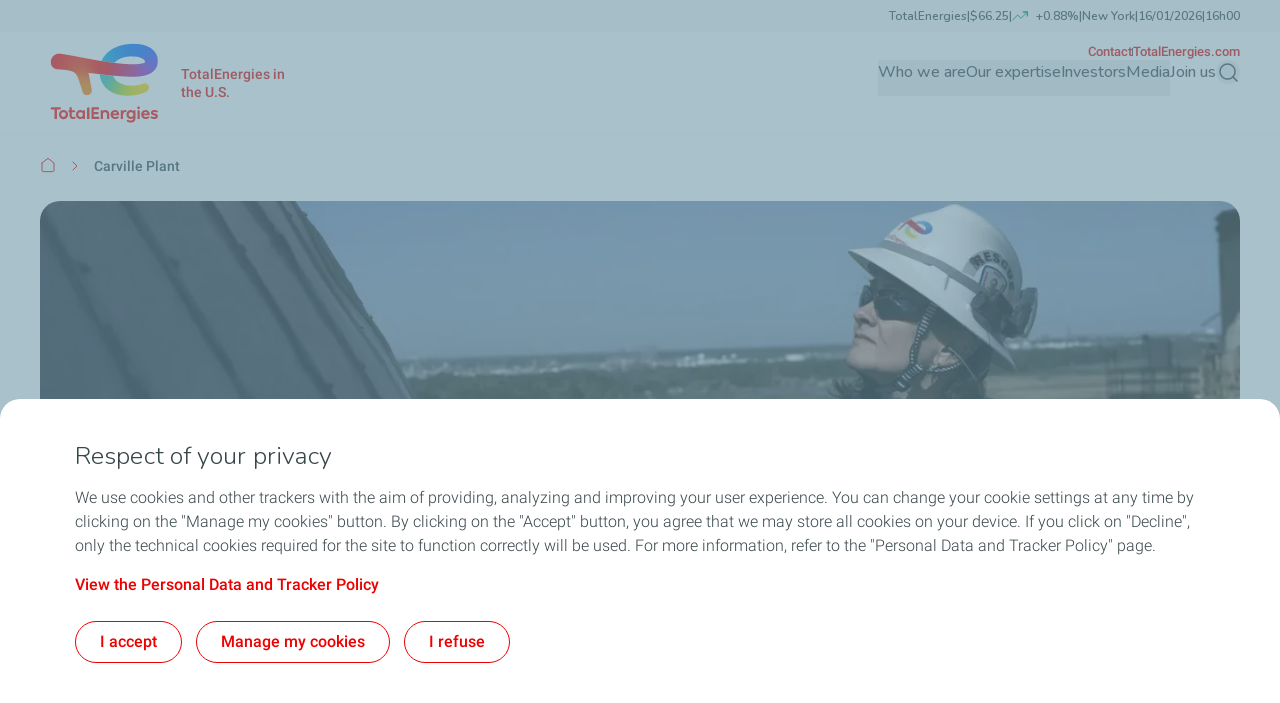

--- FILE ---
content_type: text/html; charset=UTF-8
request_url: https://corporate.totalenergies.us/carville-plant
body_size: 14495
content:


  

<!DOCTYPE html>
<html lang="en" dir="ltr" prefix="og: https://ogp.me/ns#">
  <head>
    <meta charset="utf-8" />
<noscript><style>form.antibot * :not(.antibot-message) { display: none !important; }</style>
</noscript><meta name="description" content="Carville Plant, one of the world’s largest styrene and polystyrene facilities. Learn about our innovative production processes and commitment to sustainability" />
<link rel="canonical" href="https://corporate.totalenergies.us/carville-plant" />
<meta property="og:site_name" content="TotalEnergies in the U.S." />
<meta property="og:type" content="website" />
<meta property="og:url" content="https://corporate.totalenergies.us/carville-plant" />
<meta property="og:title" content="Carville Plant | TotalEnergies in the U.S." />
<meta property="og:description" content="Carville Plant, one of the world’s largest styrene and polystyrene facilities. Learn about our innovative production processes and commitment to sustainability" />
<meta name="google-site-verification" content="rhZOJS6vufR51nj8smlQu1PpIrj0UVJ9SEzFUU5i_ws" />
<meta name="MobileOptimized" content="width" />
<meta name="HandheldFriendly" content="true" />
<meta name="viewport" content="width=device-width, initial-scale=1.0" />
<style>.color-variables {
  --color-light-1: #285AFF;
  --color-neutral-white: #FFFFFF;
  --color-dark-1: #80CDFF;
  --color-dark-2: #92EAEA;
  --color-dark-3: #72EAC5;
  --color-dark-4: #BCF453;
  --color-dark-5: #FFE74F;
  --color-error: #E71731;
  --color-error-light: #FBD1D6;
  --color-neutral-grey-dark: #374649;
  --color-neutral-grey-light: #B7CBD3;
  --color-neutral-grey-medium: #69777D;
  --color-neutral-grey-ultra-dark: #222B2D;
  --color-neutral-grey-ultra-light: #F5F9FB;
  --color-light-2: #D43900;
  --color-primary: #E70000;
  --color-success: #00884A;
  --color-success-light: #B3DBC9;
}</style>
<script type="application/ld+json">{
    "@context": "https://schema.org",
    "@type": "BreadcrumbList",
    "itemListElement": [
        {
            "@type": "ListItem",
            "position": 1,
            "name": "Home",
            "item": "https://corporate.totalenergies.us/"
        },
        {
            "@type": "ListItem",
            "position": 2,
            "name": "Carville Plant"
        }
    ]
}</script>
<link rel="preconnect" href="https://dxm.content-center.totalenergies.com" />
<link rel="icon" href="/themes/custom/butterfly_theme/favicon.ico" />
<link rel="alternate" hreflang="en" href="https://corporate.totalenergies.us/carville-plant" />
<script>window.a2a_config=window.a2a_config||{};a2a_config.callbacks=[];a2a_config.overlays=[];a2a_config.templates={};</script>

    <title>Carville Plant | TotalEnergies in the U.S.</title>
    <link rel="stylesheet" media="all" href="/sites/g/files/wompnd4626/files/css/css_TOCJdCjnflZ-vRUmCTQQwS57HEcjC0bnpl_HGRx13hA.css?delta=0&amp;language=en&amp;theme=butterfly_theme&amp;include=[base64]" />
<link rel="stylesheet" media="all" href="/sites/g/files/wompnd4626/files/css/css_MTOVHmPUW8T08BGBhHOyXNGF7cUuvIdA_P1l0rZJOjc.css?delta=1&amp;language=en&amp;theme=butterfly_theme&amp;include=[base64]" />
<link rel="stylesheet" media="all" href="/themes/custom/butterfly_theme/dist/css/tailwind.css?t8ye24" />
<link rel="stylesheet" media="all" href="/sites/g/files/wompnd4626/files/css/css_hzpUo_MAXwASH61-cj64aoI8qlH5mgntnaNgrjL0Zu4.css?delta=3&amp;language=en&amp;theme=butterfly_theme&amp;include=[base64]" />

    
  </head>
  <body class="color-variables color-variation-default path-node page-node-type-standard-page tw-bg-white tw-text-base tw-antialiased tw-text-dark-text tw-overflow-y-auto">
              <a href="#main-content" class="visually-hidden focusable skip-link bfly-skip-link tw-top-2.5 tw-bg-primary tw-text-white tw-py-2 tw-px-5 tw-rounded-large tw-left-1/2 -tw-translate-x-1/2 tw-font-bolder tw-outline-primary tw-outline tw-outline-2 tw-underline focus-visible:tw-z-max">
        Skip to main content
      </a>
                
      <div class="dialog-off-canvas-main-canvas" data-off-canvas-main-canvas>
    <div class="layout-container tw-flex tw-flex-col lg:tw-min-h-screen">

    <div>
    
<div id="block-butterfly-theme-stockpriceblock" class="block block-te-factset block-stock-price">
  
          
      <div  class="block-content">
      
<div class="tw-w-full tw-bg-grey-ultra-light tw-relative tw-z-50">
  <div  class="tw-w-full tw-justify-end container tw-py-2 tw-flex tw-flex-row tw-gap-2 tw-text-xs tw-font-bolder heading-font tw-flex-wrap md-max:tw-justify-center md-max:tw-items-center">

      <a href="/stock-exchange" rel="nofollow" class="tw-inline-flex tw-gap-2 tw-flex-wrap md-max:tw-justify-center md-max:tw-items-center">
              <span class="tw-flex hover:tw-underline factset-name">
                    <span class="value">TotalEnergies</span>
        </span>
           <span aria-hidden="true"> | </span>                 <span class="tw-flex hover:tw-underline factset-last_price">
                    <span class="value">$66.25</span>
        </span>
           <span aria-hidden="true"> | </span>                 <span class="tw-flex hover:tw-underline factset-last_change">
                      

  

                    
  <span  aria-hidden="true" class="icon icon--icon-trending-up icon--small tw-text-success tw-inline-block tw-mr-2">
    <svg xmlns="http://www.w3.org/2000/svg" width="24" height="24" viewBox="0 0 24 24"><path fill="none" stroke="currentColor" stroke-linecap="round" stroke-linejoin="round" stroke-width="1.5" d="m23 6-9.5 9.5-5-5L1 18"/><path fill="none" stroke="currentColor" stroke-linecap="round" stroke-linejoin="round" stroke-width="2" d="M17 6h6v6"/></svg>

  </span>


                    <span class="value">+0.88%</span>
        </span>
           <span aria-hidden="true"> | </span>                 <span class="tw-flex hover:tw-underline factset-market">
                    <span class="value">New York</span>
        </span>
           <span aria-hidden="true"> | </span>                 <span class="tw-flex hover:tw-underline factset-date">
                    <span class="value">16/01/2026</span>
        </span>
           <span aria-hidden="true"> | </span>                 <span class="tw-flex hover:tw-underline factset-hours">
                    <span class="value">16h00</span>
        </span>
                        </a>
  </div>
</div>

    </div>
  </div>

  </div>


  <header class="main-header tw-flex tw-items-center tw-flex-col tw-justify-center tw-border-b tw-border-solid tw-border-component-grey-ultra-light tw-z-30 tw-relative tw-top-0 tw-left-0 tw-right-0 tw-bg-component-white tw-w-full" role="banner">
  <div class="container tw-flex tw-justify-between tw-w-full tw-bg-component-white">
            <div>
    
<div id="block-butterfly-theme-site-branding" data-component-id="butterfly_theme:branding" class="site-branding block block-system block-system-branding-block">
  
          
    <div class="site-branding__inner tw-flex lg:tw-gap-4 md:tw-gap-2 tw-gap-4 tw-items-center">
          <a href="/" aria-label="TotalEnergies - Go the the homepage" rel="home"  class="site-branding__logo branging-logo">
        <img src="/themes/custom/butterfly_theme/logo.svg?v=1.1" alt="TotalEnergies" width="129" height="102" loading="eager" fetchpriority="high"/>
      </a>
        <div class="branding-text header-font lg:tw-text-sm tw-inline-block tw-text-xxs tw-font-medium tw-text-component-primary tw-transition-all tw-duration-300 tw-ease-in-out">
                        <div class="site-slogan">
            TotalEnergies in the U.S.
          </div>
        
                  </div>
  </div>
</div>


  </div>

              <div class="tw-flex">
        <div class="lg:tw-hidden tw-leading-none tw-flex tw-items-center tw-gap-4">
          

  
  
<div  role="search">
  <button  class="js-search-button js-header-search-button search-button-header" aria-expanded="false">
    



                    
  <span  aria-hidden="true" class="icon icon--search tw-text-component-primary">
    <svg xmlns="http://www.w3.org/2000/svg" width="24" height="24" fill="none" viewBox="0 0 24 24"><path stroke="currentColor" stroke-linecap="round" stroke-linejoin="round" stroke-width="1.5" d="m21 21-4.108-4.108m2.22-5.336a7.555 7.555 0 1 1-15.112 0 7.555 7.555 0 0 1 15.111 0Z"/></svg>

  </span>


    <span class="tw-sr-only">Search</span>
  </button>
</div>

          <button type="button" aria-expanded="false" class="hamburger tw-relative tw-cursor-pointer tw-w-6 tw-h-6 tw-rotate-0 tw-transition-transform tw-duration-300 tw-ease-in-out" aria-label="Main menu">
            <span></span>
            <span></span>
            <span></span>
            <span></span>
          </button>
        </div>
        <div class="main-menu__region--container lg:tw-block tw-hidden lg:tw-static tw-absolute tw-top-full tw-left-0 tw-right-0 tw-bottom-0 lg:tw-w-auto tw-w-full lg:tw-h-auto tw-h-screen tw-bg-component-white">
          <div class="main-menu__region--wrapper tw-flex lg:tw-overflow-x-visible tw-overflow-x-hidden lg-max:tw-overflow-y-auto lg-max:tw-pb-52 lg-max:tw-h-screen lg-max:tw-pt-1 lg:tw-flex-col-reverse tw-flex-col lg:tw-gap-4 lg:tw-pl-4 lg-max:tw-px-6 tw-h-auto">
            
  <div class="region region--main-navigation tw-flex lg:tw-justify-end primary-region__menu--container">
    <nav class="tw-w-full" role="navigation" aria-label="Main menu" id="block-butterfly-theme-mainnavigation">
          
        
		
    
		
          <div class="primary-menu__container">
    
    
    
      <div class="menu__item-go-back tw-hidden menu__back-button-1">
                      </div>

      <ul  data-region="main_navigation" data-component-id="butterfly_theme:main-menu-navigation" class="menu menu--level-1 main-menu__primary-level tw-flex lg:tw-flex-row tw-flex-col heading-font lg:tw-items-center lg:tw-flex-wrap lg:tw-gap-x-6 lg:tw-gap-y-0.5 lg:tw-justify-end" data-level="1">

        
                                        
                                        
          
          
          <li class="menu__item menu__item--nolink menu__item--level-1 menu__item--has-children">
                        
                                    
            
            
            
                                                
            <div class="main-menu__sub-menu main-menu__sub-menu-1 tw-relative tw-w-full " data-button-level="1">
                            
                                              


  
        
<button  type="button" aria-expanded="false" class="menu__link menu__link--nolink menu__link--level-1 menu__link--has-children tw-w-full tw-flex tw-relative lg:tw-flex-col tw-flex-row-reverse lg-max:tw-justify-end lg-max:tw-gap-4 lg-max:tw-tracking-xs main-menu__no-image tw-font-bold lg:tw-border-b-2 lg:tw-pb-2.5 tw-w-full lg-max:tw-py-4 lg:tw-border-transparent tw-transition-colors tw-duration-500 tw-ease-linear tw-no-underline tw-text-component-dark-text picto-image picto-image__hover">
  <span class="tw-flex tw-items-center tw-w-full tw-gap-4 lg:tw-pb-4 ltr:tw-text-left rtl:tw-text-right">
    
          Who we are
    
                        

  

                    
  <span  aria-hidden="true" class="icon icon--chevron-right tw-text-primary main-menu__chevron-right lg:tw-hidden tw-block ltr:tw-ml-auto rtl:tw-mr-auto rtl:tw-rotate-180">
    <svg xmlns="http://www.w3.org/2000/svg" width="16" height="16" fill="none" viewBox="0 0 16 16"><path stroke="currentColor" stroke-linecap="round" stroke-linejoin="round" d="m6 12 4-4-4-4"/></svg>

  </span>


            
      </span>
  </button>

              
                          </div>

                          		
    
		
    
          <div class="main-menu__primary-level-1 tw-absolute tw-top-0 tw-left-0 tw-right-0 tw-bottom-0 tw-z-20 lg:tw-top-full lg:tw-hidden lg-max:tw-w-full lg-max:tw-invisible lg-max:tw-left-full">
        <div class="main-menu__primary-level-1--wrapper tw-bg-component-white tw-h-full lg:tw-bg-component-grey-ultra-light lg:tw-h-auto lg:tw-pb-10 lg:tw-pt-4">
          <div class="main-menu__primary-level-1--container tw-relative lg:container">
            <div class="tw-relative tw-h-4 lg:tw-block tw-hidden">
              <button type="button" class="main-menu__close-button tw-absolute ltr:tw-right-0 rtl:-tw-left-0 -tw-top-3 tw-p-3.5 tw-z-50">
                



                    
  <span  aria-hidden="true" class="icon icon--close tw-text-component-primary">
    <svg xmlns="http://www.w3.org/2000/svg" width="16" height="16" fill="currentColor" viewBox="0 0 16 16"><path d="m12 4-8 8m0-8 8 8" stroke="currentColor" stroke-linecap="round" stroke-linejoin="round"/></svg>

  </span>


                <span class="visually-hidden">Close</span>
              </button>
            </div>
            <div class="main-menu__submenu-level-1 lg-max:tw-overflow-y-auto lg-max:tw-overflow-x-hidden lg-max:tw-pt-1 lg-max:tw-pb-52 lg-max:tw-h-screen lg:tw-bg-neutral-white tw-rounded-large lg:tw-px-4 tw-px-6 lg:tw-py-6">
    
    
      <div class="menu__item-go-back tw-hidden menu__back-button-2">
                  <button type="button" data-id="2" class="go-back__button go-back__button-2 lg:tw-hidden heading-font tw-tracking-xs tw-flex tw-items-center tw-gap-4 rtl:tw-flex-row-reverse rtl:tw-justify-end tw-py-4 tw-w-full tw-border-b tw-border-neutral-grey-light tw-font-bold tw-text-component-dark-text">
            

  

                    
  <span  aria-hidden="true" class="icon icon--chevron-left tw-text-component-primary title-icon">
    <svg xmlns="http://www.w3.org/2000/svg" width="16" height="16" fill="none" viewBox="0 0 16 16"><path stroke="currentColor" stroke-linecap="round" stroke-linejoin="round" d="M10 12 6 8l4-4"/></svg>

  </span>


            Back
          </button>
                                    
                      <span class="submenu-title tw-pb-4 lg:tw-pt-0 tw-pt-4 lg:tw-pl-6 tw-text-component-primary lg:tw-text-primary lg:tw-font-bold tw-font-bolder tw-flex tw-items-center tw-gap-4">  Who we are </span>
          
              </div>

      <ul  data-region="main_navigation" data-component-id="butterfly_theme:menu-button" class="menu menu--level-2 heading-font tw-z-20" data-level="2">

        
                                        
                                        
          
          
          <li class="menu__item menu__item--link menu__item--level-2 menu__item--no-children tw-rounded-large tw-z-10 lg-max:tw-text-component-dark-text tw-w-full tw-mb-0.5 tw-transition-colors tw-duration-500 tw-ease-linear">
                        
                                    
            
            
            
                                                
            <div class="main-menu__sub-menu main-menu__sub-menu-2 tw-relative tw-w-full " data-button-level="2">
                            
                              
                
                <a href="https://dxm.content-center.totalenergies.com:443/api/wedia/dam/variation/xysh7dg731ta75m1kea8zgtwfy/original,default?hash=gy5n6cbufh3dyctiryauoqtugy7drca&amp;dxm_cors_orign=76ABE9E30D5586637AC358998F93E703&amp;download=true" class="menu__link menu__link--link menu__link--level-2 menu__item--no-children tw-w-full tw-flex tw-relative lg:tw-flex-col tw-flex-row-reverse lg-max:tw-justify-end lg-max:tw-gap-4 lg-max:tw-tracking-xs main-menu__no-image tw-tracking-xs tw-py-4 lg:tw-px-6 tw-font-bold tw-w-full tw-transition-colors tw-duration-300 tw-ease-linear lg:tw-underline lg:tw-decoration-transparent">                  <span> Our History </span>
                                  </a>
              
                          </div>

            
          </li>
                                        
                                        
          
          
          <li class="menu__item menu__item--link menu__item--level-2 menu__item--has-children tw-rounded-large tw-z-10 lg-max:tw-text-component-dark-text tw-w-full tw-mb-0.5 tw-transition-colors tw-duration-500 tw-ease-linear">
                        
                                    
            
            
            
                                                
            <div class="main-menu__sub-menu main-menu__sub-menu-2 tw-relative tw-w-full tw-flex" data-button-level="2">
                            
                              
                
                <a href="https://totalenergies.com/energy-transition" class="menu__link menu__link--link menu__link--level-2 menu__link--has-children tw-w-full tw-flex tw-relative lg:tw-flex-col tw-flex-row-reverse lg-max:tw-justify-end lg-max:tw-gap-4 lg-max:tw-tracking-xs main-menu__no-image tw-tracking-xs tw-py-4 lg:tw-px-6 tw-font-bold tw-w-full tw-transition-colors tw-duration-300 tw-ease-linear lg:tw-underline lg:tw-decoration-transparent">                  <span> Our Ambition </span>
                                  </a>
              
                                              


  
        
<button  type="button" aria-label="Our Ambition" aria-expanded="false" class="menu__link--level-2-trigger tw-py-4 lg:tw-px-6">
  <span class="">
    
                        

  

                    
  <span  aria-hidden="true" class="icon icon--chevron-right tw-text-primary main-menu__chevron-right tw-block ltr:tw-ml-auto rtl:tw-mr-auto rtl:tw-rotate-180">
    <svg xmlns="http://www.w3.org/2000/svg" width="16" height="16" fill="none" viewBox="0 0 16 16"><path stroke="currentColor" stroke-linecap="round" stroke-linejoin="round" d="m6 12 4-4-4-4"/></svg>

  </span>


            
    
      </span>
  </button>

                          </div>

                          		
    
		
    
    
          <div  class="main-menu__level-wrapper main-menu__level-3 tw-font-bold tw-text-component-dark-text lg-max:tw-overflow-y-auto lg-max:tw-overflow-x-hidden lg-max:tw-pt-1 lg-max:tw-px-6 lg-max:tw-pb-52 lg-max:tw-h-screen lg-max:tw-left-full lg-max:tw-bg-component-white lg-max:tw-invisible tw-absolute tw-top-0 tw-w-full lg:tw-top-4 lg:tw-pl-6 lg:tw-py-6 lg:tw-hidden lg-max:tw-z-30 lg:tw-overflow-y-auto lg:tw-overflow-x-hidden lg:tw-h-auto ltr:lg:tw-right-0 rtl:lg:tw-left-0">
    
      <div class="menu__item-go-back tw-hidden menu__back-button-3">
                  <button type="button" data-id="3" class="go-back__button go-back__button-3 lg:tw-hidden heading-font tw-tracking-xs tw-flex tw-items-center tw-gap-4 rtl:tw-flex-row-reverse rtl:tw-justify-end tw-py-4 tw-w-full tw-border-b tw-border-neutral-grey-light tw-font-bold tw-text-component-dark-text">
            

  

                    
  <span  aria-hidden="true" class="icon icon--chevron-left tw-text-component-primary title-icon">
    <svg xmlns="http://www.w3.org/2000/svg" width="16" height="16" fill="none" viewBox="0 0 16 16"><path stroke="currentColor" stroke-linecap="round" stroke-linejoin="round" d="M10 12 6 8l4-4"/></svg>

  </span>


            Back
          </button>
                                    
                      <a href="https://totalenergies.com/energy-transition" class="submenu-title tw-pb-4 lg:tw-pt-0 tw-pt-4 lg:tw-pl-6 tw-text-component-primary lg:tw-text-primary lg:tw-font-bold tw-font-bolder tw-flex tw-items-center tw-gap-4 lg:tw-hidden">  Our Ambition </a>
          
              </div>

      <ul  data-region="main_navigation" data-component-id="butterfly_theme:menu-button" class="menu menu--level-3 heading-font" data-level="3">

        
                                        
                                        
          
          
          <li class="menu__item menu__item--link menu__item--level-3 menu__item--no-children tw-w-full odd:lg:tw-float-left even:lg:tw-float-right lg:tw-px-10 lg:tw-mb-8.5 lg:!tw-pb-0">
                        
                                    
            
            
                                      
                                                
            <div class="main-menu__sub-menu main-menu__sub-menu-3 tw-relative tw-w-full " data-button-level="3">
                            
                              
                
                <a href="https://totalenergies.com/energy-transition" class="menu__link menu__link--link menu__link--level-3 menu__item--no-children lg:tw-text-component-primary tw-w-full tw-flex tw-relative lg:tw-flex-col tw-flex-row-reverse lg-max:tw-justify-end lg-max:tw-gap-4 lg-max:tw-tracking-xs main-menu__no-image lg:!tw-pb-0 lg:tw-pb-4 lg:tw-pt-0 tw-pt-4 tw-pb-4">                  <span>                
               Building a Multi-Energy Company </span>
                                  </a>
              
                          </div>

            
          </li>
                                        
                                        
          
          
          <li class="menu__item menu__item--link menu__item--level-3 menu__item--no-children tw-w-full odd:lg:tw-float-left even:lg:tw-float-right lg:tw-px-10 lg:tw-mb-8.5 lg:!tw-pb-0">
                        
                                    
            
            
                                      
                                                
            <div class="main-menu__sub-menu main-menu__sub-menu-3 tw-relative tw-w-full " data-button-level="3">
                            
                              
                
                <a href="https://totalenergies.com/sites/g/files/nytnzq121/files/documents/2024-07/totalenergies_factbook-2023_2024_en_pdf.pdf" class="menu__link menu__link--link menu__link--level-3 menu__item--no-children lg:tw-text-component-primary tw-w-full tw-flex tw-relative lg:tw-flex-col tw-flex-row-reverse lg-max:tw-justify-end lg-max:tw-gap-4 lg-max:tw-tracking-xs main-menu__no-image lg:!tw-pb-0 lg:tw-pb-4 lg:tw-pt-0 tw-pt-4 tw-pb-4">                  <span>                
               Pioneers for 100 Years - Factbook 2023 </span>
                                  </a>
              
                          </div>

            
          </li>
              </ul>

          </div>
    
    
    
	
            
          </li>
                                        
                                        
          
          
          <li class="menu__item menu__item--nolink menu__item--level-2 menu__item--has-children tw-rounded-large tw-z-10 lg-max:tw-text-component-dark-text tw-w-full tw-mb-0.5 tw-transition-colors tw-duration-500 tw-ease-linear">
                        
                                    
            
            
            
                                                
            <div class="main-menu__sub-menu main-menu__sub-menu-2 tw-relative tw-w-full tw-flex" data-button-level="2">
                            
                              



      
<button  type="button" class="menu__link menu__link--nolink menu__link--level-2 menu__link--has-children tw-w-full tw-flex tw-relative lg:tw-flex-col tw-flex-row-reverse lg-max:tw-justify-end lg-max:tw-gap-4 lg-max:tw-tracking-xs main-menu__no-image tw-tracking-xs tw-py-4 lg:tw-px-6 tw-font-bold tw-w-full tw-transition-colors tw-duration-300 tw-ease-linear lg:tw-underline lg:tw-decoration-transparent">
  <span class="tw-flex tw-items-center tw-w-full tw-gap-4 lg:tw-pb-4 ltr:tw-text-left rtl:tw-text-right">
    
          Our Commitment
    
      </span>
  </button>

              
                                              


  
        
<button  type="button" aria-label="Our Commitment" aria-expanded="false" class="menu__link--level-2-trigger tw-py-4 lg:tw-px-6">
  <span class="">
    
                        

  

                    
  <span  aria-hidden="true" class="icon icon--chevron-right tw-text-primary main-menu__chevron-right tw-block ltr:tw-ml-auto rtl:tw-mr-auto rtl:tw-rotate-180">
    <svg xmlns="http://www.w3.org/2000/svg" width="16" height="16" fill="none" viewBox="0 0 16 16"><path stroke="currentColor" stroke-linecap="round" stroke-linejoin="round" d="m6 12 4-4-4-4"/></svg>

  </span>


            
    
      </span>
  </button>

                          </div>

                          		
    
		
    
    
          <div  class="main-menu__level-wrapper main-menu__level-3 tw-font-bold tw-text-component-dark-text lg-max:tw-overflow-y-auto lg-max:tw-overflow-x-hidden lg-max:tw-pt-1 lg-max:tw-px-6 lg-max:tw-pb-52 lg-max:tw-h-screen lg-max:tw-left-full lg-max:tw-bg-component-white lg-max:tw-invisible tw-absolute tw-top-0 tw-w-full lg:tw-top-4 lg:tw-pl-6 lg:tw-py-6 lg:tw-hidden lg-max:tw-z-30 lg:tw-overflow-y-auto lg:tw-overflow-x-hidden lg:tw-h-auto ltr:lg:tw-right-0 rtl:lg:tw-left-0">
    
      <div class="menu__item-go-back tw-hidden menu__back-button-3">
                  <button type="button" data-id="3" class="go-back__button go-back__button-3 lg:tw-hidden heading-font tw-tracking-xs tw-flex tw-items-center tw-gap-4 rtl:tw-flex-row-reverse rtl:tw-justify-end tw-py-4 tw-w-full tw-border-b tw-border-neutral-grey-light tw-font-bold tw-text-component-dark-text">
            

  

                    
  <span  aria-hidden="true" class="icon icon--chevron-left tw-text-component-primary title-icon">
    <svg xmlns="http://www.w3.org/2000/svg" width="16" height="16" fill="none" viewBox="0 0 16 16"><path stroke="currentColor" stroke-linecap="round" stroke-linejoin="round" d="M10 12 6 8l4-4"/></svg>

  </span>


            Back
          </button>
                                    
                      <span class="submenu-title tw-pb-4 lg:tw-pt-0 tw-pt-4 lg:tw-pl-6 tw-text-component-primary lg:tw-text-primary lg:tw-font-bold tw-font-bolder tw-flex tw-items-center tw-gap-4 lg:tw-hidden">  Our Commitment </span>
          
              </div>

      <ul  data-region="main_navigation" data-component-id="butterfly_theme:menu-button" class="menu menu--level-3 heading-font" data-level="3">

        
                                        
                                        
          
          
          <li class="menu__item menu__item--link menu__item--level-3 menu__item--no-children tw-w-full odd:lg:tw-float-left even:lg:tw-float-right lg:tw-px-10 lg:tw-mb-8.5 lg:!tw-pb-0">
                        
                                    
            
            
                                      
                                                
            <div class="main-menu__sub-menu main-menu__sub-menu-3 tw-relative tw-w-full " data-button-level="3">
                            
                              
                
                <a href="/our-commitment/our-social-engagement" class="menu__link menu__link--link menu__link--level-3 menu__item--no-children lg:tw-text-component-primary tw-w-full tw-flex tw-relative lg:tw-flex-col tw-flex-row-reverse lg-max:tw-justify-end lg-max:tw-gap-4 lg-max:tw-tracking-xs main-menu__no-image lg:!tw-pb-0 lg:tw-pb-4 lg:tw-pt-0 tw-pt-4 tw-pb-4" data-drupal-link-system-path="node/466">                  <span>                
               Our Social Engagement </span>
                                  </a>
              
                          </div>

            
          </li>
                                        
                                        
          
          
          <li class="menu__item menu__item--link menu__item--level-3 menu__item--no-children tw-w-full odd:lg:tw-float-left even:lg:tw-float-right lg:tw-px-10 lg:tw-mb-8.5 lg:!tw-pb-0">
                        
                                    
            
            
                                      
                                                
            <div class="main-menu__sub-menu main-menu__sub-menu-3 tw-relative tw-w-full " data-button-level="3">
                            
                              
                
                <a href="https://corporate.totalenergies.us/who-we-are/our-commitment/totalenergies-us-diversity-inclusion-committee" class="menu__link menu__link--link menu__link--level-3 menu__item--no-children lg:tw-text-component-primary tw-w-full tw-flex tw-relative lg:tw-flex-col tw-flex-row-reverse lg-max:tw-justify-end lg-max:tw-gap-4 lg-max:tw-tracking-xs main-menu__no-image lg:!tw-pb-0 lg:tw-pb-4 lg:tw-pt-0 tw-pt-4 tw-pb-4">                  <span>                
               Diversity &amp; Inclusion </span>
                                  </a>
              
                          </div>

            
          </li>
                                        
                                        
          
          
          <li class="menu__item menu__item--link menu__item--level-3 menu__item--no-children tw-w-full odd:lg:tw-float-left even:lg:tw-float-right lg:tw-px-10 lg:tw-mb-8.5 lg:!tw-pb-0">
                        
                                    
            
            
                                      
                                                
            <div class="main-menu__sub-menu main-menu__sub-menu-3 tw-relative tw-w-full " data-button-level="3">
                            
                              
                
                <a href="/our-commitment/us-university-relations" class="menu__link menu__link--link menu__link--level-3 menu__item--no-children lg:tw-text-component-primary tw-w-full tw-flex tw-relative lg:tw-flex-col tw-flex-row-reverse lg-max:tw-justify-end lg-max:tw-gap-4 lg-max:tw-tracking-xs main-menu__no-image lg:!tw-pb-0 lg:tw-pb-4 lg:tw-pt-0 tw-pt-4 tw-pb-4" data-drupal-link-system-path="node/511">                  <span>                
               University Relations </span>
                                  </a>
              
                          </div>

            
          </li>
              </ul>

          </div>
    
    
    
	
            
          </li>
                                        
                                        
          
          
          <li class="menu__item menu__item--link menu__item--level-2 menu__item--has-children tw-rounded-large tw-z-10 lg-max:tw-text-component-dark-text tw-w-full tw-mb-0.5 tw-transition-colors tw-duration-500 tw-ease-linear">
                        
                                    
            
            
            
                                                
            <div class="main-menu__sub-menu main-menu__sub-menu-2 tw-relative tw-w-full tw-flex" data-button-level="2">
                            
                              
                
                <a href="/who-we-are/our-activities-in-the-us" class="menu__link menu__link--link menu__link--level-2 menu__link--has-children tw-w-full tw-flex tw-relative lg:tw-flex-col tw-flex-row-reverse lg-max:tw-justify-end lg-max:tw-gap-4 lg-max:tw-tracking-xs main-menu__no-image tw-tracking-xs tw-py-4 lg:tw-px-6 tw-font-bold tw-w-full tw-transition-colors tw-duration-300 tw-ease-linear lg:tw-underline lg:tw-decoration-transparent" data-drupal-link-system-path="node/376">                  <span> Our Identity </span>
                                  </a>
              
                                              


  
        
<button  type="button" aria-label="Our Identity" aria-expanded="false" class="menu__link--level-2-trigger tw-py-4 lg:tw-px-6">
  <span class="">
    
                        

  

                    
  <span  aria-hidden="true" class="icon icon--chevron-right tw-text-primary main-menu__chevron-right tw-block ltr:tw-ml-auto rtl:tw-mr-auto rtl:tw-rotate-180">
    <svg xmlns="http://www.w3.org/2000/svg" width="16" height="16" fill="none" viewBox="0 0 16 16"><path stroke="currentColor" stroke-linecap="round" stroke-linejoin="round" d="m6 12 4-4-4-4"/></svg>

  </span>


            
    
      </span>
  </button>

                          </div>

                          		
    
		
    
    
          <div  class="main-menu__level-wrapper main-menu__level-3 tw-font-bold tw-text-component-dark-text lg-max:tw-overflow-y-auto lg-max:tw-overflow-x-hidden lg-max:tw-pt-1 lg-max:tw-px-6 lg-max:tw-pb-52 lg-max:tw-h-screen lg-max:tw-left-full lg-max:tw-bg-component-white lg-max:tw-invisible tw-absolute tw-top-0 tw-w-full lg:tw-top-4 lg:tw-pl-6 lg:tw-py-6 lg:tw-hidden lg-max:tw-z-30 lg:tw-overflow-y-auto lg:tw-overflow-x-hidden lg:tw-h-auto ltr:lg:tw-right-0 rtl:lg:tw-left-0">
    
      <div class="menu__item-go-back tw-hidden menu__back-button-3">
                  <button type="button" data-id="3" class="go-back__button go-back__button-3 lg:tw-hidden heading-font tw-tracking-xs tw-flex tw-items-center tw-gap-4 rtl:tw-flex-row-reverse rtl:tw-justify-end tw-py-4 tw-w-full tw-border-b tw-border-neutral-grey-light tw-font-bold tw-text-component-dark-text">
            

  

                    
  <span  aria-hidden="true" class="icon icon--chevron-left tw-text-component-primary title-icon">
    <svg xmlns="http://www.w3.org/2000/svg" width="16" height="16" fill="none" viewBox="0 0 16 16"><path stroke="currentColor" stroke-linecap="round" stroke-linejoin="round" d="M10 12 6 8l4-4"/></svg>

  </span>


            Back
          </button>
                                    
                      <a href="/who-we-are/our-activities-in-the-us" class="submenu-title tw-pb-4 lg:tw-pt-0 tw-pt-4 lg:tw-pl-6 tw-text-component-primary lg:tw-text-primary lg:tw-font-bold tw-font-bolder tw-flex tw-items-center tw-gap-4 lg:tw-hidden" data-drupal-link-system-path="node/376">  Our Identity </a>
          
              </div>

      <ul  data-region="main_navigation" data-component-id="butterfly_theme:menu-button" class="menu menu--level-3 heading-font" data-level="3">

        
                                        
                                        
          
          
          <li class="menu__item menu__item--link menu__item--level-3 menu__item--no-children tw-w-full odd:lg:tw-float-left even:lg:tw-float-right lg:tw-px-10 lg:tw-mb-8.5 lg:!tw-pb-0">
                        
                                    
            
            
                                      
                                                
            <div class="main-menu__sub-menu main-menu__sub-menu-3 tw-relative tw-w-full " data-button-level="3">
                            
                              
                
                <a href="https://corporate.totalenergies.us/working-totalenergies" class="menu__link menu__link--link menu__link--level-3 menu__item--no-children lg:tw-text-component-primary tw-w-full tw-flex tw-relative lg:tw-flex-col tw-flex-row-reverse lg-max:tw-justify-end lg-max:tw-gap-4 lg-max:tw-tracking-xs main-menu__no-image lg:!tw-pb-0 lg:tw-pb-4 lg:tw-pt-0 tw-pt-4 tw-pb-4">                  <span>                
               Our Multi-Energies Story </span>
                                  </a>
              
                          </div>

            
          </li>
                                        
                                        
          
          
          <li class="menu__item menu__item--link menu__item--level-3 menu__item--no-children tw-w-full odd:lg:tw-float-left even:lg:tw-float-right lg:tw-px-10 lg:tw-mb-8.5 lg:!tw-pb-0">
                        
                                    
            
            
                                      
                                                
            <div class="main-menu__sub-menu main-menu__sub-menu-3 tw-relative tw-w-full " data-button-level="3">
                            
                              
                
                <a href="https://corporate.totalenergies.us/100-years-pioneering-spirit-100-faces" class="menu__link menu__link--link menu__link--level-3 menu__item--no-children lg:tw-text-component-primary tw-w-full tw-flex tw-relative lg:tw-flex-col tw-flex-row-reverse lg-max:tw-justify-end lg-max:tw-gap-4 lg-max:tw-tracking-xs main-menu__no-image lg:!tw-pb-0 lg:tw-pb-4 lg:tw-pt-0 tw-pt-4 tw-pb-4">                  <span>                
               100 Years of Pioneering Spirit - 100 Faces </span>
                                  </a>
              
                          </div>

            
          </li>
                                        
                                        
          
          
          <li class="menu__item menu__item--link menu__item--level-3 menu__item--no-children tw-w-full odd:lg:tw-float-left even:lg:tw-float-right lg:tw-px-10 lg:tw-mb-8.5 lg:!tw-pb-0">
                        
                                    
            
            
                                      
                                                
            <div class="main-menu__sub-menu main-menu__sub-menu-3 tw-relative tw-w-full " data-button-level="3">
                            
                              
                
                <a href="https://corporate.totalenergies.us/who-we-are/our-identity/our-values" class="menu__link menu__link--link menu__link--level-3 menu__item--no-children lg:tw-text-component-primary tw-w-full tw-flex tw-relative lg:tw-flex-col tw-flex-row-reverse lg-max:tw-justify-end lg-max:tw-gap-4 lg-max:tw-tracking-xs main-menu__no-image lg:!tw-pb-0 lg:tw-pb-4 lg:tw-pt-0 tw-pt-4 tw-pb-4">                  <span>                
               Our Values </span>
                                  </a>
              
                          </div>

            
          </li>
              </ul>

          </div>
    
    
    
	
            
          </li>
              </ul>

    
                </div>
          </div>
        </div>
      </div>
    
    
	
            
          </li>
                                        
                                        
          
          
          <li class="menu__item menu__item--nolink menu__item--level-1 menu__item--has-children">
                        
                                    
            
            
            
                                                
            <div class="main-menu__sub-menu main-menu__sub-menu-1 tw-relative tw-w-full " data-button-level="1">
                            
                                              


  
        
<button  type="button" aria-expanded="false" class="menu__link menu__link--nolink menu__link--level-1 menu__link--has-children tw-w-full tw-flex tw-relative lg:tw-flex-col tw-flex-row-reverse lg-max:tw-justify-end lg-max:tw-gap-4 lg-max:tw-tracking-xs main-menu__no-image tw-font-bold lg:tw-border-b-2 lg:tw-pb-2.5 tw-w-full lg-max:tw-py-4 lg:tw-border-transparent tw-transition-colors tw-duration-500 tw-ease-linear tw-no-underline tw-text-component-dark-text picto-image picto-image__hover">
  <span class="tw-flex tw-items-center tw-w-full tw-gap-4 lg:tw-pb-4 ltr:tw-text-left rtl:tw-text-right">
    
          Our expertise
    
                        

  

                    
  <span  aria-hidden="true" class="icon icon--chevron-right tw-text-primary main-menu__chevron-right lg:tw-hidden tw-block ltr:tw-ml-auto rtl:tw-mr-auto rtl:tw-rotate-180">
    <svg xmlns="http://www.w3.org/2000/svg" width="16" height="16" fill="none" viewBox="0 0 16 16"><path stroke="currentColor" stroke-linecap="round" stroke-linejoin="round" d="m6 12 4-4-4-4"/></svg>

  </span>


            
      </span>
  </button>

              
                          </div>

                          		
    
		
    
          <div class="main-menu__primary-level-1 tw-absolute tw-top-0 tw-left-0 tw-right-0 tw-bottom-0 tw-z-20 lg:tw-top-full lg:tw-hidden lg-max:tw-w-full lg-max:tw-invisible lg-max:tw-left-full">
        <div class="main-menu__primary-level-1--wrapper tw-bg-component-white tw-h-full lg:tw-bg-component-grey-ultra-light lg:tw-h-auto lg:tw-pb-10 lg:tw-pt-4">
          <div class="main-menu__primary-level-1--container tw-relative lg:container">
            <div class="tw-relative tw-h-4 lg:tw-block tw-hidden">
              <button type="button" class="main-menu__close-button tw-absolute ltr:tw-right-0 rtl:-tw-left-0 -tw-top-3 tw-p-3.5 tw-z-50">
                



                    
  <span  aria-hidden="true" class="icon icon--close tw-text-component-primary">
    <svg xmlns="http://www.w3.org/2000/svg" width="16" height="16" fill="currentColor" viewBox="0 0 16 16"><path d="m12 4-8 8m0-8 8 8" stroke="currentColor" stroke-linecap="round" stroke-linejoin="round"/></svg>

  </span>


                <span class="visually-hidden">Close</span>
              </button>
            </div>
            <div class="main-menu__submenu-level-1 lg-max:tw-overflow-y-auto lg-max:tw-overflow-x-hidden lg-max:tw-pt-1 lg-max:tw-pb-52 lg-max:tw-h-screen lg:tw-bg-neutral-white tw-rounded-large lg:tw-px-4 tw-px-6 lg:tw-py-6">
    
    
      <div class="menu__item-go-back tw-hidden menu__back-button-2">
                  <button type="button" data-id="2" class="go-back__button go-back__button-2 lg:tw-hidden heading-font tw-tracking-xs tw-flex tw-items-center tw-gap-4 rtl:tw-flex-row-reverse rtl:tw-justify-end tw-py-4 tw-w-full tw-border-b tw-border-neutral-grey-light tw-font-bold tw-text-component-dark-text">
            

  

                    
  <span  aria-hidden="true" class="icon icon--chevron-left tw-text-component-primary title-icon">
    <svg xmlns="http://www.w3.org/2000/svg" width="16" height="16" fill="none" viewBox="0 0 16 16"><path stroke="currentColor" stroke-linecap="round" stroke-linejoin="round" d="M10 12 6 8l4-4"/></svg>

  </span>


            Back
          </button>
                                    
                      <span class="submenu-title tw-pb-4 lg:tw-pt-0 tw-pt-4 lg:tw-pl-6 tw-text-component-primary lg:tw-text-primary lg:tw-font-bold tw-font-bolder tw-flex tw-items-center tw-gap-4">  Our expertise </span>
          
              </div>

      <ul  data-region="main_navigation" data-component-id="butterfly_theme:menu-button" class="menu menu--level-2 heading-font tw-z-20" data-level="2">

        
                                        
                                        
          
          
          <li class="menu__item menu__item--link menu__item--level-2 menu__item--has-children tw-rounded-large tw-z-10 lg-max:tw-text-component-dark-text tw-w-full tw-mb-0.5 tw-transition-colors tw-duration-500 tw-ease-linear">
                        
                                    
            
            
            
                                                
            <div class="main-menu__sub-menu main-menu__sub-menu-2 tw-relative tw-w-full tw-flex" data-button-level="2">
                            
                              
                
                <a href="https://corporate.totalenergies.us/explore-and-produce" class="menu__link menu__link--link menu__link--level-2 menu__link--has-children tw-w-full tw-flex tw-relative lg:tw-flex-col tw-flex-row-reverse lg-max:tw-justify-end lg-max:tw-gap-4 lg-max:tw-tracking-xs main-menu__no-image tw-tracking-xs tw-py-4 lg:tw-px-6 tw-font-bold tw-w-full tw-transition-colors tw-duration-300 tw-ease-linear lg:tw-underline lg:tw-decoration-transparent">                  <span> Explore and Produce </span>
                                  </a>
              
                                              


  
        
<button  type="button" aria-label="Explore and Produce" aria-expanded="false" class="menu__link--level-2-trigger tw-py-4 lg:tw-px-6">
  <span class="">
    
                        

  

                    
  <span  aria-hidden="true" class="icon icon--chevron-right tw-text-primary main-menu__chevron-right tw-block ltr:tw-ml-auto rtl:tw-mr-auto rtl:tw-rotate-180">
    <svg xmlns="http://www.w3.org/2000/svg" width="16" height="16" fill="none" viewBox="0 0 16 16"><path stroke="currentColor" stroke-linecap="round" stroke-linejoin="round" d="m6 12 4-4-4-4"/></svg>

  </span>


            
    
      </span>
  </button>

                          </div>

                          		
    
		
    
    
          <div  class="main-menu__level-wrapper main-menu__level-3 tw-font-bold tw-text-component-dark-text lg-max:tw-overflow-y-auto lg-max:tw-overflow-x-hidden lg-max:tw-pt-1 lg-max:tw-px-6 lg-max:tw-pb-52 lg-max:tw-h-screen lg-max:tw-left-full lg-max:tw-bg-component-white lg-max:tw-invisible tw-absolute tw-top-0 tw-w-full lg:tw-top-4 lg:tw-pl-6 lg:tw-py-6 lg:tw-hidden lg-max:tw-z-30 lg:tw-overflow-y-auto lg:tw-overflow-x-hidden lg:tw-h-auto ltr:lg:tw-right-0 rtl:lg:tw-left-0">
    
      <div class="menu__item-go-back tw-hidden menu__back-button-3">
                  <button type="button" data-id="3" class="go-back__button go-back__button-3 lg:tw-hidden heading-font tw-tracking-xs tw-flex tw-items-center tw-gap-4 rtl:tw-flex-row-reverse rtl:tw-justify-end tw-py-4 tw-w-full tw-border-b tw-border-neutral-grey-light tw-font-bold tw-text-component-dark-text">
            

  

                    
  <span  aria-hidden="true" class="icon icon--chevron-left tw-text-component-primary title-icon">
    <svg xmlns="http://www.w3.org/2000/svg" width="16" height="16" fill="none" viewBox="0 0 16 16"><path stroke="currentColor" stroke-linecap="round" stroke-linejoin="round" d="M10 12 6 8l4-4"/></svg>

  </span>


            Back
          </button>
                                    
                      <a href="https://corporate.totalenergies.us/explore-and-produce" class="submenu-title tw-pb-4 lg:tw-pt-0 tw-pt-4 lg:tw-pl-6 tw-text-component-primary lg:tw-text-primary lg:tw-font-bold tw-font-bolder tw-flex tw-items-center tw-gap-4 lg:tw-hidden">  Explore and Produce </a>
          
              </div>

      <ul  data-region="main_navigation" data-component-id="butterfly_theme:menu-button" class="menu menu--level-3 heading-font" data-level="3">

        
                                        
                                        
          
          
          <li class="menu__item menu__item--link menu__item--level-3 menu__item--no-children tw-w-full odd:lg:tw-float-left even:lg:tw-float-right lg:tw-px-10 lg:tw-mb-8.5 lg:!tw-pb-0">
                        
                                    
            
            
                                      
                                                
            <div class="main-menu__sub-menu main-menu__sub-menu-3 tw-relative tw-w-full " data-button-level="3">
                            
                              
                
                <a href="/our-expertise/explore-and-produce/oil-and-gas" class="menu__link menu__link--link menu__link--level-3 menu__item--no-children lg:tw-text-component-primary tw-w-full tw-flex tw-relative lg:tw-flex-col tw-flex-row-reverse lg-max:tw-justify-end lg-max:tw-gap-4 lg-max:tw-tracking-xs main-menu__no-image lg:!tw-pb-0 lg:tw-pb-4 lg:tw-pt-0 tw-pt-4 tw-pb-4" data-drupal-link-system-path="node/536">                  <span>                
               Oil and Gas </span>
                                  </a>
              
                          </div>

            
          </li>
                                        
                                        
          
          
          <li class="menu__item menu__item--link menu__item--level-3 menu__item--no-children tw-w-full odd:lg:tw-float-left even:lg:tw-float-right lg:tw-px-10 lg:tw-mb-8.5 lg:!tw-pb-0">
                        
                                    
            
            
                                      
                                                
            <div class="main-menu__sub-menu main-menu__sub-menu-3 tw-relative tw-w-full " data-button-level="3">
                            
                              
                
                <a href="/our-expertise/explore-and-produce/renewable-electricity" class="menu__link menu__link--link menu__link--level-3 menu__item--no-children lg:tw-text-component-primary tw-w-full tw-flex tw-relative lg:tw-flex-col tw-flex-row-reverse lg-max:tw-justify-end lg-max:tw-gap-4 lg-max:tw-tracking-xs main-menu__no-image lg:!tw-pb-0 lg:tw-pb-4 lg:tw-pt-0 tw-pt-4 tw-pb-4" data-drupal-link-system-path="node/541">                  <span>                
               Renewable electricity </span>
                                  </a>
              
                          </div>

            
          </li>
              </ul>

          </div>
    
    
    
	
            
          </li>
                                        
                                        
          
          
          <li class="menu__item menu__item--link menu__item--level-2 menu__item--no-children tw-rounded-large tw-z-10 lg-max:tw-text-component-dark-text tw-w-full tw-mb-0.5 tw-transition-colors tw-duration-500 tw-ease-linear">
                        
                                    
            
            
            
                                                
            <div class="main-menu__sub-menu main-menu__sub-menu-2 tw-relative tw-w-full " data-button-level="2">
                            
                              
                
                <a href="/total-petrochemicals-refining-usa-inc" class="menu__link menu__link--link menu__link--level-2 menu__item--no-children tw-w-full tw-flex tw-relative lg:tw-flex-col tw-flex-row-reverse lg-max:tw-justify-end lg-max:tw-gap-4 lg-max:tw-tracking-xs main-menu__no-image tw-tracking-xs tw-py-4 lg:tw-px-6 tw-font-bold tw-w-full tw-transition-colors tw-duration-300 tw-ease-linear lg:tw-underline lg:tw-decoration-transparent" data-drupal-link-system-path="node/426">                  <span> Transform and Develop </span>
                                  </a>
              
                          </div>

            
          </li>
                                        
                                        
          
          
          <li class="menu__item menu__item--link menu__item--level-2 menu__item--has-children tw-rounded-large tw-z-10 lg-max:tw-text-component-dark-text tw-w-full tw-mb-0.5 tw-transition-colors tw-duration-500 tw-ease-linear">
                        
                                    
            
            
            
                                                
            <div class="main-menu__sub-menu main-menu__sub-menu-2 tw-relative tw-w-full tw-flex" data-button-level="2">
                            
                              
                
                <a href="/our-expertise/products-and-services" class="menu__link menu__link--link menu__link--level-2 menu__link--has-children tw-w-full tw-flex tw-relative lg:tw-flex-col tw-flex-row-reverse lg-max:tw-justify-end lg-max:tw-gap-4 lg-max:tw-tracking-xs main-menu__no-image tw-tracking-xs tw-py-4 lg:tw-px-6 tw-font-bold tw-w-full tw-transition-colors tw-duration-300 tw-ease-linear lg:tw-underline lg:tw-decoration-transparent" data-drupal-link-system-path="node/386">                  <span> Ship and Market </span>
                                  </a>
              
                                              


  
        
<button  type="button" aria-label="Ship and Market" aria-expanded="false" class="menu__link--level-2-trigger tw-py-4 lg:tw-px-6">
  <span class="">
    
                        

  

                    
  <span  aria-hidden="true" class="icon icon--chevron-right tw-text-primary main-menu__chevron-right tw-block ltr:tw-ml-auto rtl:tw-mr-auto rtl:tw-rotate-180">
    <svg xmlns="http://www.w3.org/2000/svg" width="16" height="16" fill="none" viewBox="0 0 16 16"><path stroke="currentColor" stroke-linecap="round" stroke-linejoin="round" d="m6 12 4-4-4-4"/></svg>

  </span>


            
    
      </span>
  </button>

                          </div>

                          		
    
		
    
    
          <div  class="main-menu__level-wrapper main-menu__level-3 tw-font-bold tw-text-component-dark-text lg-max:tw-overflow-y-auto lg-max:tw-overflow-x-hidden lg-max:tw-pt-1 lg-max:tw-px-6 lg-max:tw-pb-52 lg-max:tw-h-screen lg-max:tw-left-full lg-max:tw-bg-component-white lg-max:tw-invisible tw-absolute tw-top-0 tw-w-full lg:tw-top-4 lg:tw-pl-6 lg:tw-py-6 lg:tw-hidden lg-max:tw-z-30 lg:tw-overflow-y-auto lg:tw-overflow-x-hidden lg:tw-h-auto ltr:lg:tw-right-0 rtl:lg:tw-left-0">
    
      <div class="menu__item-go-back tw-hidden menu__back-button-3">
                  <button type="button" data-id="3" class="go-back__button go-back__button-3 lg:tw-hidden heading-font tw-tracking-xs tw-flex tw-items-center tw-gap-4 rtl:tw-flex-row-reverse rtl:tw-justify-end tw-py-4 tw-w-full tw-border-b tw-border-neutral-grey-light tw-font-bold tw-text-component-dark-text">
            

  

                    
  <span  aria-hidden="true" class="icon icon--chevron-left tw-text-component-primary title-icon">
    <svg xmlns="http://www.w3.org/2000/svg" width="16" height="16" fill="none" viewBox="0 0 16 16"><path stroke="currentColor" stroke-linecap="round" stroke-linejoin="round" d="M10 12 6 8l4-4"/></svg>

  </span>


            Back
          </button>
                                    
                      <a href="/our-expertise/products-and-services" class="submenu-title tw-pb-4 lg:tw-pt-0 tw-pt-4 lg:tw-pl-6 tw-text-component-primary lg:tw-text-primary lg:tw-font-bold tw-font-bolder tw-flex tw-items-center tw-gap-4 lg:tw-hidden" data-drupal-link-system-path="node/386">  Ship and Market </a>
          
              </div>

      <ul  data-region="main_navigation" data-component-id="butterfly_theme:menu-button" class="menu menu--level-3 heading-font" data-level="3">

        
                                        
                                        
          
          
          <li class="menu__item menu__item--link menu__item--level-3 menu__item--no-children tw-w-full odd:lg:tw-float-left even:lg:tw-float-right lg:tw-px-10 lg:tw-mb-8.5 lg:!tw-pb-0">
                        
                                    
            
            
                                      
                                                
            <div class="main-menu__sub-menu main-menu__sub-menu-3 tw-relative tw-w-full " data-button-level="3">
                            
                              
                
                <a href="https://corporate.totalenergies.us/trading-shipping" class="menu__link menu__link--link menu__link--level-3 menu__item--no-children lg:tw-text-component-primary tw-w-full tw-flex tw-relative lg:tw-flex-col tw-flex-row-reverse lg-max:tw-justify-end lg-max:tw-gap-4 lg-max:tw-tracking-xs main-menu__no-image lg:!tw-pb-0 lg:tw-pb-4 lg:tw-pt-0 tw-pt-4 tw-pb-4">                  <span>                
               Trading &amp; Shipping </span>
                                  </a>
              
                          </div>

            
          </li>
                                        
                                        
          
          
          <li class="menu__item menu__item--link menu__item--level-3 menu__item--no-children tw-w-full odd:lg:tw-float-left even:lg:tw-float-right lg:tw-px-10 lg:tw-mb-8.5 lg:!tw-pb-0">
                        
                                    
            
            
                                      
                                                
            <div class="main-menu__sub-menu main-menu__sub-menu-3 tw-relative tw-w-full " data-button-level="3">
                            
                              
                
                <a href="https://corporate.totalenergies.us/our-expertise/ship-and-market" class="menu__link menu__link--link menu__link--level-3 menu__item--no-children lg:tw-text-component-primary tw-w-full tw-flex tw-relative lg:tw-flex-col tw-flex-row-reverse lg-max:tw-justify-end lg-max:tw-gap-4 lg-max:tw-tracking-xs main-menu__no-image lg:!tw-pb-0 lg:tw-pb-4 lg:tw-pt-0 tw-pt-4 tw-pb-4">                  <span>                
               Products &amp; Services </span>
                                  </a>
              
                          </div>

            
          </li>
              </ul>

          </div>
    
    
    
	
            
          </li>
                                        
                                        
          
          
          <li class="menu__item menu__item--link menu__item--level-2 menu__item--no-children tw-rounded-large tw-z-10 lg-max:tw-text-component-dark-text tw-w-full tw-mb-0.5 tw-transition-colors tw-duration-500 tw-ease-linear">
                        
                                    
            
            
            
                                                
            <div class="main-menu__sub-menu main-menu__sub-menu-2 tw-relative tw-w-full " data-button-level="2">
                            
                              
                
                <a href="/our-expertise/our-websites" class="menu__link menu__link--link menu__link--level-2 menu__item--no-children tw-w-full tw-flex tw-relative lg:tw-flex-col tw-flex-row-reverse lg-max:tw-justify-end lg-max:tw-gap-4 lg-max:tw-tracking-xs main-menu__no-image tw-tracking-xs tw-py-4 lg:tw-px-6 tw-font-bold tw-w-full tw-transition-colors tw-duration-300 tw-ease-linear lg:tw-underline lg:tw-decoration-transparent" data-drupal-link-system-path="node/346">                  <span> Our Partner Websites </span>
                                  </a>
              
                          </div>

            
          </li>
              </ul>

    
                </div>
          </div>
        </div>
      </div>
    
    
	
            
          </li>
                                        
                                        
          
          
          <li class="menu__item menu__item--link menu__item--level-1 menu__item--has-children">
                        
                                    
            
            
            
                                                
            <div class="main-menu__sub-menu main-menu__sub-menu-1 tw-relative tw-w-full " data-button-level="1">
                            
                                              


  
        
<button  type="button" aria-expanded="false" class="menu__link menu__link--link menu__link--level-1 menu__link--has-children tw-w-full tw-flex tw-relative lg:tw-flex-col tw-flex-row-reverse lg-max:tw-justify-end lg-max:tw-gap-4 lg-max:tw-tracking-xs main-menu__no-image tw-font-bold lg:tw-border-b-2 lg:tw-pb-2.5 tw-w-full lg-max:tw-py-4 lg:tw-border-transparent tw-transition-colors tw-duration-500 tw-ease-linear tw-no-underline tw-text-component-dark-text picto-image picto-image__hover">
  <span class="tw-flex tw-items-center tw-w-full tw-gap-4 lg:tw-pb-4 ltr:tw-text-left rtl:tw-text-right">
    
          Investors
    
                        

  

                    
  <span  aria-hidden="true" class="icon icon--chevron-right tw-text-primary main-menu__chevron-right lg:tw-hidden tw-block ltr:tw-ml-auto rtl:tw-mr-auto rtl:tw-rotate-180">
    <svg xmlns="http://www.w3.org/2000/svg" width="16" height="16" fill="none" viewBox="0 0 16 16"><path stroke="currentColor" stroke-linecap="round" stroke-linejoin="round" d="m6 12 4-4-4-4"/></svg>

  </span>


            
      </span>
  </button>

              
                          </div>

                          		
    
		
    
          <div class="main-menu__primary-level-1 tw-absolute tw-top-0 tw-left-0 tw-right-0 tw-bottom-0 tw-z-20 lg:tw-top-full lg:tw-hidden lg-max:tw-w-full lg-max:tw-invisible lg-max:tw-left-full">
        <div class="main-menu__primary-level-1--wrapper tw-bg-component-white tw-h-full lg:tw-bg-component-grey-ultra-light lg:tw-h-auto lg:tw-pb-10 lg:tw-pt-4">
          <div class="main-menu__primary-level-1--container tw-relative lg:container">
            <div class="tw-relative tw-h-4 lg:tw-block tw-hidden">
              <button type="button" class="main-menu__close-button tw-absolute ltr:tw-right-0 rtl:-tw-left-0 -tw-top-3 tw-p-3.5 tw-z-50">
                



                    
  <span  aria-hidden="true" class="icon icon--close tw-text-component-primary">
    <svg xmlns="http://www.w3.org/2000/svg" width="16" height="16" fill="currentColor" viewBox="0 0 16 16"><path d="m12 4-8 8m0-8 8 8" stroke="currentColor" stroke-linecap="round" stroke-linejoin="round"/></svg>

  </span>


                <span class="visually-hidden">Close</span>
              </button>
            </div>
            <div class="main-menu__submenu-level-1 lg-max:tw-overflow-y-auto lg-max:tw-overflow-x-hidden lg-max:tw-pt-1 lg-max:tw-pb-52 lg-max:tw-h-screen lg:tw-bg-neutral-white tw-rounded-large lg:tw-px-4 tw-px-6 lg:tw-py-6">
    
    
      <div class="menu__item-go-back tw-hidden menu__back-button-2">
                  <button type="button" data-id="2" class="go-back__button go-back__button-2 lg:tw-hidden heading-font tw-tracking-xs tw-flex tw-items-center tw-gap-4 rtl:tw-flex-row-reverse rtl:tw-justify-end tw-py-4 tw-w-full tw-border-b tw-border-neutral-grey-light tw-font-bold tw-text-component-dark-text">
            

  

                    
  <span  aria-hidden="true" class="icon icon--chevron-left tw-text-component-primary title-icon">
    <svg xmlns="http://www.w3.org/2000/svg" width="16" height="16" fill="none" viewBox="0 0 16 16"><path stroke="currentColor" stroke-linecap="round" stroke-linejoin="round" d="M10 12 6 8l4-4"/></svg>

  </span>


            Back
          </button>
                                    
                      <a href="/investor-relations" class="submenu-title tw-pb-4 lg:tw-pt-0 tw-pt-4 lg:tw-pl-6 tw-text-component-primary lg:tw-text-primary lg:tw-font-bold tw-font-bolder tw-flex tw-items-center tw-gap-4" data-drupal-link-system-path="node/356">  Investors </a>
          
              </div>

      <ul  data-region="main_navigation" data-component-id="butterfly_theme:menu-button" class="menu menu--level-2 heading-font tw-z-20" data-level="2">

        
                                        
                                        
          
          
          <li class="menu__item menu__item--link menu__item--level-2 menu__item--no-children tw-rounded-large tw-z-10 lg-max:tw-text-component-dark-text tw-w-full tw-mb-0.5 tw-transition-colors tw-duration-500 tw-ease-linear">
                        
                                    
            
            
            
                                                
            <div class="main-menu__sub-menu main-menu__sub-menu-2 tw-relative tw-w-full " data-button-level="2">
                            
                              
                
                <a href="https://corporate.totalenergies.us/investing-united-states" class="menu__link menu__link--link menu__link--level-2 menu__item--no-children tw-w-full tw-flex tw-relative lg:tw-flex-col tw-flex-row-reverse lg-max:tw-justify-end lg-max:tw-gap-4 lg-max:tw-tracking-xs main-menu__no-image tw-tracking-xs tw-py-4 lg:tw-px-6 tw-font-bold tw-w-full tw-transition-colors tw-duration-300 tw-ease-linear lg:tw-underline lg:tw-decoration-transparent">                  <span> Investing in the United States </span>
                                  </a>
              
                          </div>

            
          </li>
              </ul>

    
                </div>
          </div>
        </div>
      </div>
    
    
	
            
          </li>
                                        
                                        
          
          
          <li class="menu__item menu__item--nolink menu__item--level-1 menu__item--has-children">
                        
                                    
            
            
            
                                                
            <div class="main-menu__sub-menu main-menu__sub-menu-1 tw-relative tw-w-full " data-button-level="1">
                            
                                              


  
        
<button  type="button" aria-expanded="false" class="menu__link menu__link--nolink menu__link--level-1 menu__link--has-children tw-w-full tw-flex tw-relative lg:tw-flex-col tw-flex-row-reverse lg-max:tw-justify-end lg-max:tw-gap-4 lg-max:tw-tracking-xs main-menu__no-image tw-font-bold lg:tw-border-b-2 lg:tw-pb-2.5 tw-w-full lg-max:tw-py-4 lg:tw-border-transparent tw-transition-colors tw-duration-500 tw-ease-linear tw-no-underline tw-text-component-dark-text picto-image picto-image__hover">
  <span class="tw-flex tw-items-center tw-w-full tw-gap-4 lg:tw-pb-4 ltr:tw-text-left rtl:tw-text-right">
    
          Media
    
                        

  

                    
  <span  aria-hidden="true" class="icon icon--chevron-right tw-text-primary main-menu__chevron-right lg:tw-hidden tw-block ltr:tw-ml-auto rtl:tw-mr-auto rtl:tw-rotate-180">
    <svg xmlns="http://www.w3.org/2000/svg" width="16" height="16" fill="none" viewBox="0 0 16 16"><path stroke="currentColor" stroke-linecap="round" stroke-linejoin="round" d="m6 12 4-4-4-4"/></svg>

  </span>


            
      </span>
  </button>

              
                          </div>

                          		
    
		
    
          <div class="main-menu__primary-level-1 tw-absolute tw-top-0 tw-left-0 tw-right-0 tw-bottom-0 tw-z-20 lg:tw-top-full lg:tw-hidden lg-max:tw-w-full lg-max:tw-invisible lg-max:tw-left-full">
        <div class="main-menu__primary-level-1--wrapper tw-bg-component-white tw-h-full lg:tw-bg-component-grey-ultra-light lg:tw-h-auto lg:tw-pb-10 lg:tw-pt-4">
          <div class="main-menu__primary-level-1--container tw-relative lg:container">
            <div class="tw-relative tw-h-4 lg:tw-block tw-hidden">
              <button type="button" class="main-menu__close-button tw-absolute ltr:tw-right-0 rtl:-tw-left-0 -tw-top-3 tw-p-3.5 tw-z-50">
                



                    
  <span  aria-hidden="true" class="icon icon--close tw-text-component-primary">
    <svg xmlns="http://www.w3.org/2000/svg" width="16" height="16" fill="currentColor" viewBox="0 0 16 16"><path d="m12 4-8 8m0-8 8 8" stroke="currentColor" stroke-linecap="round" stroke-linejoin="round"/></svg>

  </span>


                <span class="visually-hidden">Close</span>
              </button>
            </div>
            <div class="main-menu__submenu-level-1 lg-max:tw-overflow-y-auto lg-max:tw-overflow-x-hidden lg-max:tw-pt-1 lg-max:tw-pb-52 lg-max:tw-h-screen lg:tw-bg-neutral-white tw-rounded-large lg:tw-px-4 tw-px-6 lg:tw-py-6">
    
    
      <div class="menu__item-go-back tw-hidden menu__back-button-2">
                  <button type="button" data-id="2" class="go-back__button go-back__button-2 lg:tw-hidden heading-font tw-tracking-xs tw-flex tw-items-center tw-gap-4 rtl:tw-flex-row-reverse rtl:tw-justify-end tw-py-4 tw-w-full tw-border-b tw-border-neutral-grey-light tw-font-bold tw-text-component-dark-text">
            

  

                    
  <span  aria-hidden="true" class="icon icon--chevron-left tw-text-component-primary title-icon">
    <svg xmlns="http://www.w3.org/2000/svg" width="16" height="16" fill="none" viewBox="0 0 16 16"><path stroke="currentColor" stroke-linecap="round" stroke-linejoin="round" d="M10 12 6 8l4-4"/></svg>

  </span>


            Back
          </button>
                                    
                      <span class="submenu-title tw-pb-4 lg:tw-pt-0 tw-pt-4 lg:tw-pl-6 tw-text-component-primary lg:tw-text-primary lg:tw-font-bold tw-font-bolder tw-flex tw-items-center tw-gap-4">  Media </span>
          
              </div>

      <ul  data-region="main_navigation" data-component-id="butterfly_theme:menu-button" class="menu menu--level-2 heading-font tw-z-20" data-level="2">

        
                                        
                                        
          
          
          <li class="menu__item menu__item--link menu__item--level-2 menu__item--no-children tw-rounded-large tw-z-10 lg-max:tw-text-component-dark-text tw-w-full tw-mb-0.5 tw-transition-colors tw-duration-500 tw-ease-linear">
                        
                                    
            
            
            
                                                
            <div class="main-menu__sub-menu main-menu__sub-menu-2 tw-relative tw-w-full " data-button-level="2">
                            
                              
                
                <a href="/news" class="menu__link menu__link--link menu__link--level-2 menu__item--no-children tw-w-full tw-flex tw-relative lg:tw-flex-col tw-flex-row-reverse lg-max:tw-justify-end lg-max:tw-gap-4 lg-max:tw-tracking-xs main-menu__no-image tw-tracking-xs tw-py-4 lg:tw-px-6 tw-font-bold tw-w-full tw-transition-colors tw-duration-300 tw-ease-linear lg:tw-underline lg:tw-decoration-transparent" data-drupal-link-system-path="node/336">                  <span> News </span>
                                  </a>
              
                          </div>

            
          </li>
                                        
                                        
          
          
          <li class="menu__item menu__item--link menu__item--level-2 menu__item--no-children tw-rounded-large tw-z-10 lg-max:tw-text-component-dark-text tw-w-full tw-mb-0.5 tw-transition-colors tw-duration-500 tw-ease-linear">
                        
                                    
            
            
            
                                                
            <div class="main-menu__sub-menu main-menu__sub-menu-2 tw-relative tw-w-full " data-button-level="2">
                            
                              
                
                <a href="/publications/publications" class="menu__link menu__link--link menu__link--level-2 menu__item--no-children tw-w-full tw-flex tw-relative lg:tw-flex-col tw-flex-row-reverse lg-max:tw-justify-end lg-max:tw-gap-4 lg-max:tw-tracking-xs main-menu__no-image tw-tracking-xs tw-py-4 lg:tw-px-6 tw-font-bold tw-w-full tw-transition-colors tw-duration-300 tw-ease-linear lg:tw-underline lg:tw-decoration-transparent" data-drupal-link-system-path="node/726">                  <span> Publications </span>
                                  </a>
              
                          </div>

            
          </li>
              </ul>

    
                </div>
          </div>
        </div>
      </div>
    
    
	
            
          </li>
                                        
                                        
          
          
          <li class="menu__item menu__item--link menu__item--level-1 menu__item--no-children">
                        
                                    
            
            
            
                                                
            <div class="main-menu__sub-menu main-menu__sub-menu-1 tw-relative tw-w-full " data-button-level="1">
                            
                              
                
                <a href="/join-us" class="menu__link menu__link--link menu__link--level-1 menu__item--no-children tw-w-full tw-flex tw-relative lg:tw-flex-col tw-flex-row-reverse lg-max:tw-justify-end lg-max:tw-gap-4 lg-max:tw-tracking-xs main-menu__no-image tw-font-bold lg:tw-border-b-2 lg:tw-pb-2.5 tw-w-full lg-max:tw-py-4 lg:tw-border-transparent tw-transition-colors tw-duration-500 tw-ease-linear tw-no-underline tw-text-component-dark-text picto-image picto-image__hover" data-drupal-link-system-path="node/351">                  <span> Join us </span>
                                  </a>
              
                          </div>

            
          </li>
              </ul>

    
    
          </div>
    
	


  </nav>


    

  
  
<div  class="lg:tw-block tw-hidden" role="search">
  <button  class="js-search-button js-header-search-button search-button-main-menu ltr:tw-ml-6 rtl:tw-mr-6 lg:tw-inline-flex tw-hidden" aria-expanded="false">
    



                    
  <span  aria-hidden="true" class="icon icon--search tw-text-component-dark-text">
    <svg xmlns="http://www.w3.org/2000/svg" width="24" height="24" fill="none" viewBox="0 0 24 24"><path stroke="currentColor" stroke-linecap="round" stroke-linejoin="round" stroke-width="1.5" d="m21 21-4.108-4.108m2.22-5.336a7.555 7.555 0 1 1-15.112 0 7.555 7.555 0 0 1 15.111 0Z"/></svg>

  </span>


    <span class="tw-sr-only">Search</span>
  </button>
</div>

  </div>

            
  <div class="region region--secondary-navigation tw-flex xl:tw-gap-6 lg:tw-gap-4 tw-flex-wrap lg:tw-flex-row lg:tw-items-center tw-flex-col lg:tw-justify-end secondary-region__menu--container tw-transition-opacity tw-duration-300 tw-ease-linear tw-opacity-100 lg:tw-pt-3 lg-max:before:tw-content-[&quot;&quot;] lg-max:before:tw-h-px lg-max:before:tw-bg-grey-light lg-max:before:tw-my-5 lg-max:before:-tw-mx-2.5">
    <nav role="navigation"  id="block-butterfly-theme-external-menu" class="main-menu__pipe">
          
        
      
  
      <div class="menu__item--button menu__item--go-back tw-hidden external__back-button-1">
              </div>

      <ul  data-region="secondary_navigation" data-component-id="butterfly_theme:external-menu" class="menu menu--level-1 external-menu__container tw-flex lg:tw-items-center xl:tw-gap-6 lg:tw-gap-4 lg:tw-flex-row tw-flex-col">
        
        
                                
          
          
          <li class="menu__item menu__item--link menu__item--level-1 lg:tw-py-0 tw-py-4">
                        
            
            
                        <div class="external-menu__item lg:header-font heading-font tw-flex tw-items-center tw-gap-1 lg:tw-text-s tw-text-base tw-font-bold button__style--text">
                                                        
            
                          <a href="/contact" class="menu__link menu__link--link menu__link--level-1 tw-flex tw-items-center tw-gap-1 picto-image picto-image__hover lg-max:tw-tracking-xs focus-visible:tw-outline focus-visible:tw-outline-2 focus-visible:tw-outline-component-primary focus-visible:tw-outline-offset-2 lg:focus-visible:tw-rounded-large focus-visible:tw-rounded" data-drupal-link-system-path="node/361">                                                
                
                            Contact
            </a>
            
                        </div>
            
            
          </li>
              </ul>

    
  




  </nav>


<div id="block-butterfly-theme-top-right-link-block" class="block block-te-block block-top-right-link-block lg:tw-py-0 tw-py-4">
  
          
      <div  class="block-content tw-text-component-dark-text lg:tw-text-component-primary lg:tw-text-s tw-text-base tw-font-bold main-menu__top-right--click lg:header-font heading-font hover:tw-underline lg-max:tw-tracking-xs">
      <a href="https://totalenergies.com/">TotalEnergies.com</a>
    </div>
  </div>

  </div>

          </div>
        </div>
      </div>
      <div class="te-search-form tw-absolute -tw-z-40 tw-bg-component-white tw-left-0 tw-right-0 visually-hidden" aria-hidden="true">
  

  
<form class="search-form container tw-flex tw-items-center rtl:tw-flex-row-reverse" id="search-form" novalidate data-drupal-selector="search-form" action="/carville-plant" method="get" accept-charset="UTF-8" data-component-id="butterfly_theme:search-bar">
  

  
<div class="tw-relative tw-flex-1 js-form-item form-item js-form-type-textfield form-item-global-search js-form-item-global-search form-no-label">
        
<input aria-label="Search..." id="search-form-search-input" data-drupal-selector="edit-global-search" type="text" name="global_search" value="" maxlength="128" placeholder="Search..." class="form-text global-search-input tw-transition-opacity tw-w-full tw-border tw-rounded-large tw-h-12 md:tw-h-16 md:tw-px-6 tw-px-4 md:tw-py-4 tw-py-2 tw-leading-6" />

      <div class="form-item--error-message tw-hidden tw-text-error tw-text-xxs tw-font-light tw-px-4 tw-py-0.5 tw-mt-1">
    
  </div>
  
  <button  class="js-search-submit--search tw-absolute ltr:tw-right-4 ltr:md:tw-right-6 rtl:tw-left-4 rtl:md:tw-left-6 tw-top-2 md:tw-top-4 tw-flex tw-items-center tw-justify-center tw-w-8 tw-h-8 tw-rounded-full tw-text-white-text tw-bg-primary tw-border tw-border-solid hover:tw-text-primary hover:tw-bg-white-text hover:tw-border-primary focus-visible:tw-text-primary focus-visible:tw-bg-white-text focus-visible:tw-border-primary focus-visible:tw-outline focus-visible:tw-outline-primary focus-visible:tw-outline-3 focus-visible:tw-outline-offset-4" type="submit">
    



                    
  <span  aria-hidden="true" class="icon icon--search icon--small">
    <svg xmlns="http://www.w3.org/2000/svg" width="24" height="24" fill="none" viewBox="0 0 24 24"><path stroke="currentColor" stroke-linecap="round" stroke-linejoin="round" stroke-width="1.5" d="m21 21-4.108-4.108m2.22-5.336a7.555 7.555 0 1 1-15.112 0 7.555 7.555 0 0 1 15.111 0Z"/></svg>

  </span>


    <span class="tw-sr-only">Launch search</span>
  </button>
</div>







  
<button class="tw-hidden button js-form-submit form-submit button--primary button--neutral tw-relative tw-inline-flex tw-items-center tw-justify-center tw-gap-2 tw-text-base tw-font-bold tw-hyphens-auto tw-rounded-3xl tw-transition-all tw-ease-linear tw-duration-300 tw-underline-none hover:tw-underline focus-visible:tw-underline focus-visible:tw-outline focus-visible:tw-outline-3 focus-visible:tw-outline-offset-4  tw-py-2 tw-px-6 tw-mt-0" id="search-form-search-submit" data-drupal-selector="edit-submit" type="submit" name="op" value="Search" data-component-id="butterfly_theme:button">
          Search
    </button>
    
  


<div class="tw-relative webform-input__wrapper">
  <input autocomplete="" data-drupal-selector="form-3jptuqmbewsvy53n1jxn9yo5mjkmilj-nvyrddvdlrg" type="hidden" name="form_build_id" value="form-3JptuqmBewSvY53n1JXN9yo5MjKmIlj_NvyRDDVDlRg" data-component-id="butterfly_theme:input" class="tw-w-full tw-border tw-border-neutral-grey-dark tw-rounded-lg tw-bg-neutral-white tw-pt-6 tw-px-4 tw-pb-2 tw-text-dark-text focus-visible:tw-outline-neutral-grey-dark" />
  
</div>



<div class="tw-relative webform-input__wrapper">
  <input data-drupal-selector="edit-search-form" type="hidden" name="form_id" value="search_form" data-component-id="butterfly_theme:input" class="tw-w-full tw-border tw-border-neutral-grey-dark tw-rounded-lg tw-bg-neutral-white tw-pt-6 tw-px-4 tw-pb-2 tw-text-dark-text focus-visible:tw-outline-neutral-grey-dark" autocomplete="" />
  
</div>

  <button  class="js-search-close-button search-close-button tw-w-8 tw-h-8 tw-flex tw-items-center tw-justify-center tw-text-component-primary tw-bg-transparent hover:tw-text-white-text hover:tw-bg-component-primary hover:tw-border-component-primary hover:tw-border hover:tw-border-solid focus-visible:tw-rounded-full focus-visible:tw-text-white-text focus-visible:tw-bg-component-primary focus-visible:tw-border-component-primary" type="button">
    



                    
  <span  aria-hidden="true" class="icon icon--close">
    <svg xmlns="http://www.w3.org/2000/svg" width="16" height="16" fill="currentColor" viewBox="0 0 16 16"><path d="m12 4-8 8m0-8 8 8" stroke="currentColor" stroke-linecap="round" stroke-linejoin="round"/></svg>

  </span>


    <span class="tw-sr-only">Close</span>
  </button>
</form>


</div>

      </div>
</header>


    <div class="tw-bg-component-white">
    

<div id="block-butterfly-theme-breadcrumbs" class="block block-system block-system-breadcrumb-block container lg:tw-my-6 tw-my-4">
  
    
      <div  class="block_content -tw-mt-1.5">
      

  <nav class="breadcrumb" role="navigation" aria-labelledby="system-breadcrumb">
    <span id="system-breadcrumb" class="visually-hidden">Breadcrumb</span>
    <div class="breadcrumb__content tw-relative">
      <button type="button" class="breadcrumb-show-more tw-hidden tw-absolute tw-top-0 tw-left-0">... <span class="tw-inline-block tw-align-middle tw-mx-2"><svg xmlns="http://www.w3.org/2000/svg" width="16" height="16" fill="none" viewBox="0 0 16 16"><path stroke="currentColor" stroke-linecap="round" stroke-linejoin="round" d="m6 12 4-4-4-4"/></svg>
</span></button>
      <ol class="breadcrumb__list tw-inline-block tw-w-full">
                              
  
<li class="breadcrumb-item tw-inline tw-text-sm tw-py-0.5" data-index="0">
      <a href="/" title="Home"  class="tw-inline text-font md:tw-text-component-primary tw-text-component-dark-text tw-font-light">
      

  <span class="breadcrumb-text-content md:tw-hidden tw-inline">Home</span>
  <span aria-hidden="true" class="breadcrumb-icon-first md:tw-inline-block tw-hidden"><svg xmlns="http://www.w3.org/2000/svg" width="16" height="16" fill="none" viewBox="0 0 16 16"><path stroke="currentColor" stroke-linecap="round" stroke-linejoin="round" d="m2 6 6-4.667L14 6v7.333a1.334 1.334 0 0 1-1.333 1.334H3.333A1.334 1.334 0 0 1 2 13.333V6Z"/></svg>
</span>
  <span aria-hidden="true" class="tw-inline-block tw-align-baseline tw-mx-2 tw-w-4 tw-h-4 tw-leading-none rtl:tw-rotate-180">
    <svg xmlns="http://www.w3.org/2000/svg" width="16" height="16" fill="none" viewBox="0 0 16 16"><path stroke="currentColor" stroke-linecap="round" stroke-linejoin="round" d="m6 12 4-4-4-4"/></svg>

  </span>

    </a>
  </li>

                                        
  
<li class="breadcrumb-item tw-inline tw-text-sm tw-py-0.5" data-index="1">
      <span  class="tw-inline text-font tw-text-component-dark-text tw-font-bold">
        

  <span class="breadcrumb-text-content tw-align-middle">Carville Plant</span>

    </span>
  </li>

                        </ol>
    </div>
  </nav>

    </div>
  </div>

  </div>


    <div>
    <div data-drupal-messages-fallback class="hidden"></div>

  </div>


  

  <main role="main" class="tw-flex-auto" dir=ltr>
    <a id="main-content" tabindex="-1"></a>
    <div class="layout-content">
        
<div id="block-butterfly-theme-content" class="block block-system block-system-main-block">
  
          
      <div  class="block-content">
      <article>

  
    

      


  

<section id="section" data-component-id="butterfly_theme:onecol-section" class="layout layout--onecol section section--full-width">
        <div  class="layout__region layout__region--content tw-grid tw-gap-6">
      <div class="section__row--full-width section__row tw-grid tw-grid-cols-12 tw-gap-6 ">


  
<div class="tw-col-span-12 md:tw-col-span-12 block cover-internal tw-flex-col tw-flex tw-w-full tw-bg-cover-internal-bg" id="carville-plant" data-component-id="butterfly_theme:cover-internal" role="region">
  
  
      <div class="container cover-internal__media tw-w-full ">
          <div data-component-id="butterfly_theme:media-cover-internal" class="media media-cover-internal media--type-wedia-image media--view-mode-cover-internal">
  
  
<figure role="figure" aria-label="TotalEnergies" title="TotalEnergies">
  <picture>
                  <source
           srcset="https://dxm.content-center.totalenergies.com/api/wedia/dam/transform/xysh7dg731ta7d1duhry7jrtha/carville-cover-with-one-link-png.webp 1x"            title="TotalEnergies"                      width="1349"            height="500"            media="all and (min-width: 1440px)"                   />
              <source
           srcset="https://dxm.content-center.totalenergies.com/api/wedia/dam/transform/xysh7dg731ta7d1duhry7jrtha/carville-cover-with-one-link-png.webp 1x"            title="TotalEnergies"                      width="1349"            height="500"            media="all and (min-width: 1280px)"                   />
              <source
           srcset="https://dxm.content-center.totalenergies.com/api/wedia/dam/transform/xysh7dg731ta7d1duhry7jrtha/carville-cover-with-one-link-png.webp?t=resize&amp;width=1296&amp;height=0 1x"            title="TotalEnergies"                      width="720"            height="359"            media="all and (min-width: 768px)"                   />
              <source
           srcset="https://dxm.content-center.totalenergies.com/api/wedia/dam/transform/xysh7dg731ta7d1duhry7jrtha/carville-cover-with-one-link-png.webp?t=resize&amp;width=1296&amp;height=0 1x"            title="TotalEnergies"                      width="720"            height="359"            media="all and (min-width: 440px)"                   />
              <source
           srcset="https://dxm.content-center.totalenergies.com/api/wedia/dam/transform/xysh7dg731ta7d1duhry7jrtha/carville-cover-with-one-link-png.webp?t=resize&amp;width=792&amp;height=0 1x"            title="TotalEnergies"                      width="440"            height="359"                             />
                <img
        src="https://dxm.content-center.totalenergies.com/api/wedia/dam/transform/xysh7dg731ta7d1duhry7jrtha/carville-cover-with-one-link-png.webp?t=resize&amp;width=792&amp;height=0"
        alt=""
                  fetchpriority="high"
                width="440"
        height="359"
        loading="eager">
  </picture>
</figure>

</div>


      </div>
  
  <div class="cover-content__wrapper container tw-w-full tw-justify-center tw-py-6 lg:tw-py-10">
    <div class="tw-col-span-12 lg:tw-col-span-11">
      <div class="tw-flex tw-flex-col-reverse">
                              



<h1 class="text-color-gradient text-color-gradient-red cover-internal__heading heading-font" aria-describedby="surtitle_826">
            Carville Plant
      </h1>

        
              </div>

      
          
            
      </div>
  </div>
</div>
</div>

    </div>
  </section>




  

<section id="section--2" data-component-id="butterfly_theme:onecol-section" class="layout layout--onecol section section--full-width">
        <div  class="layout__region layout__region--content tw-grid tw-gap-6">
      <div class="section__row tw-grid tw-grid-cols-12 tw-gap-6 ">

<div class="tw-col-span-12 md:tw-col-span-12 block tw-text-dark-text tw-py-2.5 block-layout-builder block-inline-blockrich-text" id="totalenergies-petrochemicals-refining-usa-inc" style="background-color: #FFFFFF; --bg-style-color: #FFFFFF; --thead-background-color: #285AFF; --thead-text-color: var(--white-text);">
  
          
      <div  class="block-content">
      
<div class="rich-text-field rich-text-field-format--comprehensive rich-text-field-view-mode--larger field field--name-field-rich-text field--type-text-with-summary field--label-hidden field__items" data-muted="false">
      <div class="field__item">
      
<div class="container">                <p>TotalEnergies Petrochemicals &amp; Refining USA, Inc. operates&nbsp;the world's largest styrene and polystyrene facility in Carville, Louisiana. The world-class styrene-polystyrene integrated Carville site was established in 1968 with the first styrene production line. The second line of styrene started production in 1976. And by 1984, the first polystyrene production line was started.</p>

<p>At Carville, TotalEnergies Petrochemicals &amp; Refining USA, Inc. operates a styrene plant (monomer) in a 50% joint-venture with SABIC and a polystyrene unit (polymer), which is wholly-owned by TotalEnergies Petrochemicals &amp; Refining USA, Inc.&nbsp;This polystyrene unit is one of the largest in the world.</p>
          </div>    </div>
  </div>

    </div>
  </div>
</div>

    </div>
  </section>


</article>

    </div>
  </div>


    </div>
  </main>

      
<footer class="butterfly-main-footer main-footer tw-bg-component-bg tw-text-component-text" role="contentinfo" dir="ltr">
  <div class="container">
      <div>
    

<div id="block-butterfly-theme-socialfollow" class="block block-te-block block-social-follow-block">
  
          
      <div  class="block-content tw-flex tw-items-center tw-justify-between md-max:tw-flex-wrap tw-gap-y-6 tw-gap-x-10 tw-w-full lg:tw-py-10 tw-py-6 heading-font tw-text-xl tw-font-light tw-tracking-xs container">
      

    <p id="social_follow">Follow us on social media</p>
    <ul  aria-labelledby="social_follow"  class="tw-flex tw-items-center md-max:tw-flex-wrap tw-gap-6">
          <li>
        <a href="https://www.facebook.com/TotalEnergiesUSA" aria-label="Facebook" target="_blank" rel="nofollow" class="tw-transition-all tw-duration-300 tw-ease-in-out tw-relative tw-inline-block before:tw-content-[''] before:tw-absolute before:-tw-inset-0.5 hover:before:tw-border-primary hover:before:tw-border-2 before:tw-rounded-full">
          



                    
  <span  aria-hidden="true" class="icon icon--facebook tw-text-black">
    <svg xmlns="http://www.w3.org/2000/svg" width="24" height="24" fill="none" viewBox="0 0 24 24"><path fill="#1877F2" d="M22 12.06C22 6.505 17.523 2 12 2S2 6.504 2 12.06c0 5.023 3.656 9.185 8.437 9.94v-7.03H7.9v-2.91h2.538V9.844c0-2.521 1.493-3.915 3.778-3.915 1.093 0 2.238.197 2.238.197v2.476h-1.262c-1.242 0-1.628.776-1.628 1.572v1.887h2.773l-.443 2.908h-2.33V22C18.344 21.245 22 17.083 22 12.06Z"/></svg>

  </span>


        </a>
      </li>
          <li>
        <a href="https://twitter.com/TotalEnergiesUS" aria-label="X" target="_blank" rel="nofollow" class="tw-transition-all tw-duration-300 tw-ease-in-out tw-relative tw-inline-block before:tw-content-[''] before:tw-absolute before:-tw-inset-0.5 hover:before:tw-border-primary hover:before:tw-border-2 before:tw-rounded-full">
          



                    
  <span  aria-hidden="true" class="icon icon--x tw-text-black">
    <svg xmlns="http://www.w3.org/2000/svg" width="24" height="24" fill="none" viewBox="0 0 24 24"><path fill="currentColor" d="M13.712 10.79 20.413 3h-1.588l-5.818 6.763L8.36 3H3l7.027 10.227L3 21.395h1.588l6.144-7.142 4.908 7.142H21L13.712 10.79Zm-2.175 2.527-.712-1.018L5.16 4.195H7.6l4.571 6.54.712 1.019 5.943 8.5h-2.439l-4.85-6.936Z"/></svg>

  </span>


        </a>
      </li>
          <li>
        <a href="https://www.youtube.com/playlist?list=PLzcR43ZM8NL7clJZRpOjxJPDOiHC-dDs8" aria-label="YouTube" target="_blank" rel="nofollow" class="tw-transition-all tw-duration-300 tw-ease-in-out tw-relative tw-inline-block before:tw-content-[''] before:tw-absolute before:-tw-inset-0.5 hover:before:tw-border-primary hover:before:tw-border-2 before:tw-rounded-full">
          



                    
  <span  aria-hidden="true" class="icon icon--youtube tw-text-black">
    <svg xmlns="http://www.w3.org/2000/svg" width="24" height="24" fill="none" viewBox="0 0 24 24"><path fill="red" fill-rule="evenodd" d="M19.792 5.415c.86.23 1.54.911 1.771 1.771C21.988 8.752 22 12 22 12s0 3.26-.424 4.814a2.519 2.519 0 0 1-1.771 1.772c-1.553.423-7.805.423-7.805.423s-6.252 0-7.805-.423a2.519 2.519 0 0 1-1.771-1.772C2 15.248 2 12 2 12s0-3.248.41-4.8c.232-.86.912-1.541 1.772-1.772 1.554-.424 7.805-.437 7.805-.437s6.252 0 7.805.424ZM15.184 12l-5.187 3.004V8.996L15.184 12Z" clip-rule="evenodd"/></svg>

  </span>


        </a>
      </li>
          <li>
        <a href="https://www.linkedin.com/company/totalenergies/mycompany/" aria-label="LinkedIn" target="_blank" rel="nofollow" class="tw-transition-all tw-duration-300 tw-ease-in-out tw-relative tw-inline-block before:tw-content-[''] before:tw-absolute before:-tw-inset-0.5 hover:before:tw-border-primary hover:before:tw-border-2 before:tw-rounded-full">
          



                    
  <span  aria-hidden="true" class="icon icon--linkedin tw-text-black">
    <svg xmlns="http://www.w3.org/2000/svg" width="24" height="24" fill="none" viewBox="0 0 24 24"><path fill="#0073B1" d="M21 4.324v15.353A1.323 1.323 0 0 1 19.677 21H4.324A1.323 1.323 0 0 1 3 19.677V4.324A1.324 1.324 0 0 1 4.324 3h15.353A1.323 1.323 0 0 1 21 4.324ZM8.294 9.882H5.647v8.47h2.647v-8.47Zm.238-2.911a1.525 1.525 0 0 0-1.514-1.536h-.047a1.535 1.535 0 0 0 0 3.07 1.525 1.525 0 0 0 1.561-1.487v-.047Zm9.82 6.236c0-2.546-1.62-3.536-3.229-3.536a3.017 3.017 0 0 0-2.678 1.366h-.074V9.882H9.882v8.47h2.647v-4.504a1.757 1.757 0 0 1 1.589-1.896h.1c.842 0 1.467.53 1.467 1.864v4.537h2.647l.02-5.146Z"/></svg>

  </span>


        </a>
      </li>
          <li>
        <a href="https://www.instagram.com/totalenergies_us/" aria-label="Instagram" target="_blank" rel="nofollow" class="tw-transition-all tw-duration-300 tw-ease-in-out tw-relative tw-inline-block before:tw-content-[''] before:tw-absolute before:-tw-inset-0.5 hover:before:tw-border-primary hover:before:tw-border-2 before:tw-rounded-full">
          



                    
  <span  aria-hidden="true" class="icon icon--instagram tw-text-black">
    <svg xmlns="http://www.w3.org/2000/svg" width="24" height="24" fill="none" viewBox="0 0 24 24"><path fill="currentColor" fill-rule="evenodd" d="M12 3c-2.444 0-2.75.01-3.71.054-.959.044-1.613.196-2.186.419-.6.225-1.144.58-1.594 1.038-.457.45-.812.993-1.038 1.593-.221.573-.374 1.228-.418 2.186C3.011 9.25 3 9.555 3 12c0 2.445.01 2.75.054 3.71.044.959.196 1.613.419 2.186.225.6.58 1.144 1.038 1.594.45.458.993.812 1.593 1.038.573.222 1.227.374 2.186.418.96.044 1.266.054 3.71.054s2.75-.01 3.71-.054c.959-.044 1.613-.196 2.186-.419.6-.225 1.144-.58 1.594-1.038.458-.45.812-.993 1.038-1.593.222-.573.374-1.227.418-2.186.044-.96.054-1.266.054-3.71s-.01-2.75-.054-3.71c-.044-.959-.196-1.613-.419-2.186A4.413 4.413 0 0 0 19.49 4.51a4.415 4.415 0 0 0-1.593-1.038c-.573-.221-1.228-.374-2.186-.418C14.75 3.011 14.445 3 12 3Zm0 1.622c2.403 0 2.688.009 3.637.052.877.04 1.354.186 1.671.31.42.163.72.358 1.035.673.315.315.51.615.673 1.035.123.317.27.794.31 1.67.043.95.052 1.235.052 3.638 0 2.403-.009 2.688-.052 3.637-.04.877-.186 1.354-.31 1.671-.144.391-.374.745-.673 1.035-.29.299-.644.529-1.035.673-.317.123-.794.27-1.67.31-.95.043-1.234.052-3.638.052s-2.688-.009-3.637-.052c-.877-.04-1.354-.186-1.671-.31a2.787 2.787 0 0 1-1.035-.673 2.789 2.789 0 0 1-.673-1.035c-.123-.317-.27-.794-.31-1.67-.043-.95-.052-1.235-.052-3.638 0-2.403.009-2.688.052-3.637.04-.877.186-1.354.31-1.671.163-.42.358-.72.673-1.035.29-.299.644-.529 1.035-.673.317-.123.794-.27 1.67-.31.95-.043 1.235-.052 3.638-.052Z" clip-rule="evenodd"/><path fill="currentColor" fill-rule="evenodd" d="M12 15.003a3.003 3.003 0 1 1 0-6.006 3.003 3.003 0 0 1 0 6.006Zm0-7.629a4.626 4.626 0 1 0 0 9.252 4.626 4.626 0 0 0 0-9.252Zm5.972-.084a1.093 1.093 0 1 1-2.187 0 1.093 1.093 0 0 1 2.187 0Z" clip-rule="evenodd"/></svg>

  </span>


        </a>
      </li>
      </ul>

    </div>
  </div>

<nav role="navigation"  id="block-butterfly-theme-footermainmenu">
    
  

        



                <ul  data-region="footer" data-component-id="butterfly_theme:main-menu-footer" class="menu menu--level-1 butterfly-main-footer-menu">
            
                          
        
        
        
        <li class="menu__item menu__item--nolink menu__item--level-1 menu__item--has-children">
                                                            
                                
                                
          
          
          
                                                                                                                                              
                      <button  data-target="footer" aria-expanded="false" aria-controls="accordion-footer-1" id="accordion-footer-1-id" role="button" type="button" class="tw-flex tw-items-center tw-gap-4 lg:tw-mb-6 tw-mb-0 js-accordion-trigger lg:tw-hidden lg:tw-invisible" >
          
          
          <span class="menu__link menu__link--nolink menu__link--level-1 menu__link--has-children tw-flex tw-items-center tw-gap-4 lg:tw-hidden">                                      

  

                    
  <span  aria-hidden="true" class="icon icon--plus bfly-main-footer-plus-icon lg:tw-hidden tw-block tw-transition-transform tw-duration-300 tw-ease-in-out js-accordion-icon">
    <svg xmlns="http://www.w3.org/2000/svg" width="16" height="16" fill="currentColor" viewBox="0 0 16 16"><path stroke="currentColor" stroke-linejoin="round" d="M8 2.343v11.314M2.343 8h11.313"/></svg>

  </span>


          
                        Who we are
          </span>

                      </button>
          
                                                                                      
                      <div  data-target="footer" aria-controls="accordion-footer-1" id="accordion-footer-1-id" class="tw-flex tw-items-center tw-gap-4 lg:tw-mb-6 tw-mb-0 js-accordion-trigger lg:tw-flex lg:tw-visible tw-hidden tw-invisible" >
          
          
          <span class="menu__link menu__link--nolink menu__link--level-1 menu__link--has-children tw-flex tw-items-center tw-gap-4 lg:tw-block lg:tw-visible tw-hidden tw-invisible">                                      

  

                    
  <span  aria-hidden="true" class="icon icon--plus bfly-main-footer-plus-icon lg:tw-hidden tw-block tw-transition-transform tw-duration-300 tw-ease-in-out js-accordion-icon">
    <svg xmlns="http://www.w3.org/2000/svg" width="16" height="16" fill="currentColor" viewBox="0 0 16 16"><path stroke="currentColor" stroke-linejoin="round" d="M8 2.343v11.314M2.343 8h11.313"/></svg>

  </span>


          
                        Who we are
          </span>

                      </div>
                    
                                                
            
            <div  class="bfly-main-footer-level-content lg:tw-max-h-full lg:tw-block" id="accordion-footer-1" >
                              <ul  data-region="footer" data-component-id="butterfly_theme:main-menu-footer" class="menu butterfly-main-footer-menu menu--level-2 tw-py-0 butterfly-main-footer-menu-2" aria-labelledby="accordion-footer-1-id">
            
                          
        
        
        
        <li class="menu__item menu__item--link menu__item--level-2">
                                                            
                                
                                
          
          
          
                                                                                                                                              
          
          
          <a href="https://totalenergies.com/energy-transition" class="menu__link menu__link--link menu__link--level-2 lg:tw-hidden">                        Our ambition
          </a>

          
                                                                                      
          
          
          <a href="https://totalenergies.com/energy-transition" class="menu__link menu__link--link menu__link--level-2 lg:tw-block lg:tw-visible tw-hidden tw-invisible">                        Our ambition
          </a>

                    
                  </li>
      
                          
        
        
        
        <li class="menu__item menu__item--nolink menu__item--level-2">
                                                            
          
          
          
          
          
                                                                                                                                              
          
          
          <span class="menu__link menu__link--nolink menu__link--level-2 lg:tw-hidden">                        Our commitment
          </span>

          
                                                                                      
          
          
          <span class="menu__link menu__link--nolink menu__link--level-2 lg:tw-block lg:tw-visible tw-hidden tw-invisible">                        Our commitment
          </span>

                    
                  </li>
      
                          
        
        
        
        <li class="menu__item menu__item--link menu__item--level-2">
                                                            
          
          
          
          
          
                                                                                                                                              
          
          
          <a href="/who-we-are/our-activities-in-the-us" class="menu__link menu__link--link menu__link--level-2 lg:tw-hidden" data-drupal-link-system-path="node/376">                        Our identity
          </a>

          
                                                                                      
          
          
          <a href="/who-we-are/our-activities-in-the-us" class="menu__link menu__link--link menu__link--level-2 lg:tw-block lg:tw-visible tw-hidden tw-invisible" data-drupal-link-system-path="node/376">                        Our identity
          </a>

                    
                  </li>
          </ul>
  
            </div>
                  </li>
      
                          
        
        
        
        <li class="menu__item menu__item--nolink menu__item--level-1 menu__item--has-children">
                                                            
          
          
          
          
          
                                                                                                                                              
                      <button  data-target="footer" aria-expanded="false" aria-controls="accordion-footer-2" id="accordion-footer-2-id" role="button" type="button" class="tw-flex tw-items-center tw-gap-4 lg:tw-mb-6 tw-mb-0 js-accordion-trigger lg:tw-hidden lg:tw-invisible" >
          
          
          <span class="menu__link menu__link--nolink menu__link--level-1 menu__link--has-children tw-flex tw-items-center tw-gap-4 lg:tw-hidden">                                      

  

                    
  <span  aria-hidden="true" class="icon icon--plus bfly-main-footer-plus-icon lg:tw-hidden tw-block tw-transition-transform tw-duration-300 tw-ease-in-out js-accordion-icon">
    <svg xmlns="http://www.w3.org/2000/svg" width="16" height="16" fill="currentColor" viewBox="0 0 16 16"><path stroke="currentColor" stroke-linejoin="round" d="M8 2.343v11.314M2.343 8h11.313"/></svg>

  </span>


          
                        Our expertise
          </span>

                      </button>
          
                                                                                      
                      <div  data-target="footer" aria-controls="accordion-footer-2" id="accordion-footer-2-id" class="tw-flex tw-items-center tw-gap-4 lg:tw-mb-6 tw-mb-0 js-accordion-trigger lg:tw-flex lg:tw-visible tw-hidden tw-invisible" >
          
          
          <span class="menu__link menu__link--nolink menu__link--level-1 menu__link--has-children tw-flex tw-items-center tw-gap-4 lg:tw-block lg:tw-visible tw-hidden tw-invisible">                                      

  

                    
  <span  aria-hidden="true" class="icon icon--plus bfly-main-footer-plus-icon lg:tw-hidden tw-block tw-transition-transform tw-duration-300 tw-ease-in-out js-accordion-icon">
    <svg xmlns="http://www.w3.org/2000/svg" width="16" height="16" fill="currentColor" viewBox="0 0 16 16"><path stroke="currentColor" stroke-linejoin="round" d="M8 2.343v11.314M2.343 8h11.313"/></svg>

  </span>


          
                        Our expertise
          </span>

                      </div>
                    
                      
            
            <div  class="bfly-main-footer-level-content lg:tw-max-h-full lg:tw-block" id="accordion-footer-2" >
                              <ul  data-region="footer" data-component-id="butterfly_theme:main-menu-footer" class="menu butterfly-main-footer-menu tw-py-0 butterfly-main-footer-menu-2 menu--level-2" aria-labelledby="accordion-footer-2-id">
            
                          
        
        
        
        <li class="menu__item menu__item--link menu__item--level-2">
                                                            
                                
                                
          
          
          
                                                                                                                                              
          
          
          <a href="https://corporate.totalenergies.us/explore-and-produce" class="menu__link menu__link--link menu__link--level-2 lg:tw-hidden">                        Explore and Produce
          </a>

          
                                                                                      
          
          
          <a href="https://corporate.totalenergies.us/explore-and-produce" class="menu__link menu__link--link menu__link--level-2 lg:tw-block lg:tw-visible tw-hidden tw-invisible">                        Explore and Produce
          </a>

                    
                  </li>
      
                          
        
        
        
        <li class="menu__item menu__item--link menu__item--level-2">
                                                            
          
          
          
          
          
                                                                                                                                              
          
          
          <a href="/total-petrochemicals-refining-usa-inc" class="menu__link menu__link--link menu__link--level-2 lg:tw-hidden" data-drupal-link-system-path="node/426">                        Transform and Develop
          </a>

          
                                                                                      
          
          
          <a href="/total-petrochemicals-refining-usa-inc" class="menu__link menu__link--link menu__link--level-2 lg:tw-block lg:tw-visible tw-hidden tw-invisible" data-drupal-link-system-path="node/426">                        Transform and Develop
          </a>

                    
                  </li>
      
                          
        
        
        
        <li class="menu__item menu__item--link menu__item--level-2">
                                                            
          
          
          
          
          
                                                                                                                                              
          
          
          <a href="https://corporate.totalenergies.us/trading-shipping" class="menu__link menu__link--link menu__link--level-2 lg:tw-hidden">                        Ship and Market
          </a>

          
                                                                                      
          
          
          <a href="https://corporate.totalenergies.us/trading-shipping" class="menu__link menu__link--link menu__link--level-2 lg:tw-block lg:tw-visible tw-hidden tw-invisible">                        Ship and Market
          </a>

                    
                  </li>
      
                          
        
        
        
        <li class="menu__item menu__item--link menu__item--level-2">
                                                            
          
          
          
          
          
                                                                                                                                              
          
          
          <a href="/our-expertise/our-websites" class="menu__link menu__link--link menu__link--level-2 lg:tw-hidden" data-drupal-link-system-path="node/346">                        Our Partner Websites
          </a>

          
                                                                                      
          
          
          <a href="/our-expertise/our-websites" class="menu__link menu__link--link menu__link--level-2 lg:tw-block lg:tw-visible tw-hidden tw-invisible" data-drupal-link-system-path="node/346">                        Our Partner Websites
          </a>

                    
                  </li>
          </ul>
  
            </div>
                  </li>
      
                          
        
        
        
        <li class="menu__item menu__item--link menu__item--level-1">
                                                            
          
          
          
          
          
                                                                                                                                              
                      <button  data-target="footer" aria-expanded="false" aria-controls="accordion-footer-3" id="accordion-footer-3-id" role="button" type="button" class="tw-flex tw-items-center tw-gap-4 lg:tw-mb-6 tw-mb-0 js-accordion-trigger lg:tw-hidden lg:tw-invisible" >
          
                                  

  

                    
  <span  aria-hidden="true" class="icon icon--plus bfly-main-footer-plus-icon lg:tw-hidden tw-block tw-transition-transform tw-duration-300 tw-ease-in-out js-accordion-icon">
    <svg xmlns="http://www.w3.org/2000/svg" width="16" height="16" fill="currentColor" viewBox="0 0 16 16"><path stroke="currentColor" stroke-linejoin="round" d="M8 2.343v11.314M2.343 8h11.313"/></svg>

  </span>


          
          
          <a href="/investor-relations" class="menu__link menu__link--link menu__link--level-1 tw-flex tw-items-center tw-gap-4 lg:tw-hidden" data-drupal-link-system-path="node/356">                        Investors
          </a>

                      </button>
          
                                                                                      
                      <div  data-target="footer" aria-controls="accordion-footer-3" id="accordion-footer-3-id" class="tw-flex tw-items-center tw-gap-4 lg:tw-mb-6 tw-mb-0 js-accordion-trigger lg:tw-flex lg:tw-visible tw-hidden tw-invisible" >
          
                                  

  

                    
  <span  aria-hidden="true" class="icon icon--plus bfly-main-footer-plus-icon lg:tw-hidden tw-block tw-transition-transform tw-duration-300 tw-ease-in-out js-accordion-icon">
    <svg xmlns="http://www.w3.org/2000/svg" width="16" height="16" fill="currentColor" viewBox="0 0 16 16"><path stroke="currentColor" stroke-linejoin="round" d="M8 2.343v11.314M2.343 8h11.313"/></svg>

  </span>


          
          
          <a href="/investor-relations" class="menu__link menu__link--link menu__link--level-1 tw-flex tw-items-center tw-gap-4 lg:tw-block lg:tw-visible tw-hidden tw-invisible" data-drupal-link-system-path="node/356">                        Investors
          </a>

                      </div>
                    
                  </li>
      
                          
        
        
        
        <li class="menu__item menu__item--nolink menu__item--level-1 menu__item--has-children">
                                                            
          
          
          
          
          
                                                                                                                                              
                      <button  data-target="footer" aria-expanded="false" aria-controls="accordion-footer-4" id="accordion-footer-4-id" role="button" type="button" class="tw-flex tw-items-center tw-gap-4 lg:tw-mb-6 tw-mb-0 js-accordion-trigger lg:tw-hidden lg:tw-invisible" >
          
          
          <span class="menu__link menu__link--nolink menu__link--level-1 menu__link--has-children tw-flex tw-items-center tw-gap-4 lg:tw-hidden">                                      

  

                    
  <span  aria-hidden="true" class="icon icon--plus bfly-main-footer-plus-icon lg:tw-hidden tw-block tw-transition-transform tw-duration-300 tw-ease-in-out js-accordion-icon">
    <svg xmlns="http://www.w3.org/2000/svg" width="16" height="16" fill="currentColor" viewBox="0 0 16 16"><path stroke="currentColor" stroke-linejoin="round" d="M8 2.343v11.314M2.343 8h11.313"/></svg>

  </span>


          
                        Media
          </span>

                      </button>
          
                                                                                      
                      <div  data-target="footer" aria-controls="accordion-footer-4" id="accordion-footer-4-id" class="tw-flex tw-items-center tw-gap-4 lg:tw-mb-6 tw-mb-0 js-accordion-trigger lg:tw-flex lg:tw-visible tw-hidden tw-invisible" >
          
          
          <span class="menu__link menu__link--nolink menu__link--level-1 menu__link--has-children tw-flex tw-items-center tw-gap-4 lg:tw-block lg:tw-visible tw-hidden tw-invisible">                                      

  

                    
  <span  aria-hidden="true" class="icon icon--plus bfly-main-footer-plus-icon lg:tw-hidden tw-block tw-transition-transform tw-duration-300 tw-ease-in-out js-accordion-icon">
    <svg xmlns="http://www.w3.org/2000/svg" width="16" height="16" fill="currentColor" viewBox="0 0 16 16"><path stroke="currentColor" stroke-linejoin="round" d="M8 2.343v11.314M2.343 8h11.313"/></svg>

  </span>


          
                        Media
          </span>

                      </div>
                    
                      
            
            <div  class="bfly-main-footer-level-content lg:tw-max-h-full lg:tw-block" id="accordion-footer-4" >
                              <ul  data-region="footer" data-component-id="butterfly_theme:main-menu-footer" class="menu butterfly-main-footer-menu tw-py-0 butterfly-main-footer-menu-2 menu--level-2" aria-labelledby="accordion-footer-4-id">
            
                          
        
        
        
        <li class="menu__item menu__item--link menu__item--level-2">
                                                            
                                
                                
          
          
          
                                                                                                                                              
          
          
          <a href="/news" class="menu__link menu__link--link menu__link--level-2 lg:tw-hidden" data-drupal-link-system-path="node/336">                        News
          </a>

          
                                                                                      
          
          
          <a href="/news" class="menu__link menu__link--link menu__link--level-2 lg:tw-block lg:tw-visible tw-hidden tw-invisible" data-drupal-link-system-path="node/336">                        News
          </a>

                    
                  </li>
      
                          
        
        
        
        <li class="menu__item menu__item--link menu__item--level-2">
                                                            
          
          
          
          
          
                                                                                                                                              
          
          
          <a href="/publications" class="menu__link menu__link--link menu__link--level-2 lg:tw-hidden" data-drupal-link-system-path="node/341">                        Publications
          </a>

          
                                                                                      
          
          
          <a href="/publications" class="menu__link menu__link--link menu__link--level-2 lg:tw-block lg:tw-visible tw-hidden tw-invisible" data-drupal-link-system-path="node/341">                        Publications
          </a>

                    
                  </li>
          </ul>
  
            </div>
                  </li>
      
                          
        
        
        
        <li class="menu__item menu__item--link menu__item--level-1">
                                                            
          
          
          
          
          
                                                                                                                                              
                      <button  data-target="footer" aria-expanded="false" aria-controls="accordion-footer-5" id="accordion-footer-5-id" role="button" type="button" class="tw-flex tw-items-center tw-gap-4 lg:tw-mb-6 tw-mb-0 js-accordion-trigger lg:tw-hidden lg:tw-invisible" >
          
                                  

  

                    
  <span  aria-hidden="true" class="icon icon--plus bfly-main-footer-plus-icon lg:tw-hidden tw-block tw-transition-transform tw-duration-300 tw-ease-in-out js-accordion-icon">
    <svg xmlns="http://www.w3.org/2000/svg" width="16" height="16" fill="currentColor" viewBox="0 0 16 16"><path stroke="currentColor" stroke-linejoin="round" d="M8 2.343v11.314M2.343 8h11.313"/></svg>

  </span>


          
          
          <a href="/join-us" class="menu__link menu__link--link menu__link--level-1 tw-flex tw-items-center tw-gap-4 lg:tw-hidden" data-drupal-link-system-path="node/351">                        Join us
          </a>

                      </button>
          
                                                                                      
                      <div  data-target="footer" aria-controls="accordion-footer-5" id="accordion-footer-5-id" class="tw-flex tw-items-center tw-gap-4 lg:tw-mb-6 tw-mb-0 js-accordion-trigger lg:tw-flex lg:tw-visible tw-hidden tw-invisible" >
          
                                  

  

                    
  <span  aria-hidden="true" class="icon icon--plus bfly-main-footer-plus-icon lg:tw-hidden tw-block tw-transition-transform tw-duration-300 tw-ease-in-out js-accordion-icon">
    <svg xmlns="http://www.w3.org/2000/svg" width="16" height="16" fill="currentColor" viewBox="0 0 16 16"><path stroke="currentColor" stroke-linejoin="round" d="M8 2.343v11.314M2.343 8h11.313"/></svg>

  </span>


          
          
          <a href="/join-us" class="menu__link menu__link--link menu__link--level-1 tw-flex tw-items-center tw-gap-4 lg:tw-block lg:tw-visible tw-hidden tw-invisible" data-drupal-link-system-path="node/351">                        Join us
          </a>

                      </div>
                    
                  </li>
          </ul>
  



  </nav>

  </div>

      <div>
    
<nav role="navigation"  id="block-butterfly-theme-footer">
    
  
  
        
            <ul  data-region="footer_secondary" data-component-id="butterfly_theme:secondary-menu-footer" class="menu menu--level-1 secondary-menu-footer tw-flex tw-flex-wrap tw-items-center tw-justify-center tw-gap-x-4 tw-gap-y-5 tw-py-10 tw-text-sm tw-font-bold">
            
                          
        
        
        <li class="menu__item menu__item--link menu__item--level-1">
                    
          <a href="/contact" class="menu__link menu__link--link menu__link--level-1" data-drupal-link-system-path="node/361">Contact</a>

          
        </li>
      
                          
        
        
        <li class="menu__item menu__item--link menu__item--level-1">
                    
          <a href="/general-terms-and-conditions-use" class="menu__link menu__link--link menu__link--level-1" data-drupal-link-system-path="node/411">General Terms and Conditions of Use</a>

          
        </li>
      
                          
        
        
        <li class="menu__item menu__item--link menu__item--level-1">
                    
          <a href="/personal-data-and-cookies-policy" class="menu__link menu__link--link menu__link--level-1" data-drupal-link-system-path="node/406">Personal Data and Cookies Policy</a>

          
        </li>
      
                          
        
        
        <li class="menu__item menu__item--link menu__item--level-1">
                    
          <a href="/site-map" class="menu__link menu__link--link menu__link--level-1" data-drupal-link-system-path="node/741">Site map</a>

          
        </li>
      
                          
        
        
        <li class="menu__item menu__item--link menu__item--level-1">
                    
          <a href="/accessibility-en-us" class="menu__link menu__link--link menu__link--level-1" data-drupal-link-system-path="node/371">Accessibility: Partially Compliant</a>

          
        </li>
      
                          
        
        
        <li class="menu__item menu__item--button menu__item--level-1">
                    
          <button class="hover:tw-underline menu__link menu__link--button menu__link--level-1" aria-haspopup="true" onclick="utag.gdpr.showConsentPreferences();return false;" type="button">Cookies</button>

          
        </li>
      
                          
        
        
        <li class="menu__item menu__item--nolink menu__item--level-1">
                    
          <span class="tw-font-medium menu__link menu__link--nolink menu__link--level-1" title="Copyright">© TotalEnergies 2026</span>

          
        </li>
      
    </ul>
  


  </nav>


  </div>

  </div>
</footer>

  
  
</div>
  </div>

    
    <script type="application/json" data-drupal-selector="drupal-settings-json">{"path":{"baseUrl":"\/","pathPrefix":"","currentPath":"node\/441","currentPathIsAdmin":false,"isFront":false,"currentLanguage":"en","logo_url":"\/themes\/custom\/butterfly_theme\/logo.svg"},"pluralDelimiter":"\u0003","suppressDeprecationErrors":true,"clientside_validation_jquery":{"validate_all_ajax_forms":2,"force_validate_on_blur":false,"force_html5_validation":false,"messages":{"required":"This field is required.","remote":"Please fix this field.","email":"Please enter a valid email address.","url":"Please enter a valid URL.","date":"Please enter a valid date.","dateISO":"Please enter a valid date (ISO).","number":"Please enter a valid number.","digits":"Please enter only digits.","equalTo":"Please enter the same value again.","maxlength":"Please enter no more than {0} characters.","minlength":"Please enter at least {0} characters.","rangelength":"Please enter a value between {0} and {1} characters long.","range":"Please enter a value between {0} and {1}.","max":"Please enter a value less than or equal to {0}.","min":"Please enter a value greater than or equal to {0}.","step":"Please enter a multiple of {0}."}},"tealiumiq":{"tealiumiq":{"utagurl":"https:\/\/tags.tiqcdn.com\/utag\/totalms\/cotoben-usa\/prod\/utag.js","async":true,"utagData":{"language":"2","page_name":"carville-plant","site_name":"597977","site_type":"TEWF","env_type":"PROD"}}},"data":{"extlink":{"extTarget":true,"extTargetAppendNewWindowLabel":"(opens in a new window)","extTargetNoOverride":true,"extNofollow":false,"extTitleNoOverride":true,"extNoreferrer":false,"extFollowNoOverride":false,"extClass":"0","extLabel":"(link is external)","extImgClass":false,"extSubdomains":false,"extExclude":"","extInclude":"","extCssExclude":"","extCssInclude":"","extCssExplicit":"","extAlert":false,"extAlertText":"This link will take you to an external web site. We are not responsible for their content.","extHideIcons":true,"mailtoClass":"0","telClass":"0","mailtoLabel":"(link sends email)","telLabel":"","extUseFontAwesome":false,"extIconPlacement":"after","extPreventOrphan":false,"extFaLinkClasses":"fa fa-external-link","extFaMailtoClasses":"fa fa-envelope-o","extAdditionalLinkClasses":"","extAdditionalMailtoClasses":"","extAdditionalTelClasses":"","extFaTelClasses":"fa fa-phone","whitelistedDomains":[],"extExcludeNoreferrer":""}},"ajaxTrustedUrl":{"form_action_p_pvdeGsVG5zNF_XLGPTvYSKCf43t8qZYSwcfZl2uzM":true},"picto":"\n\n  \n\n                    \n  \u003Cspan  aria-hidden=\u0022true\u0022 class=\u0022icon icon--icon-trending-up icon--small tw-text-success tw-inline-block tw-mr-2\u0022\u003E\n    \u003Csvg xmlns=\u0022http:\/\/www.w3.org\/2000\/svg\u0022 width=\u002224\u0022 height=\u002224\u0022 viewBox=\u00220 0 24 24\u0022\u003E\u003Cpath fill=\u0022none\u0022 stroke=\u0022currentColor\u0022 stroke-linecap=\u0022round\u0022 stroke-linejoin=\u0022round\u0022 stroke-width=\u00221.5\u0022 d=\u0022m23 6-9.5 9.5-5-5L1 18\u0022\/\u003E\u003Cpath fill=\u0022none\u0022 stroke=\u0022currentColor\u0022 stroke-linecap=\u0022round\u0022 stroke-linejoin=\u0022round\u0022 stroke-width=\u00222\u0022 d=\u0022M17 6h6v6\u0022\/\u003E\u003C\/svg\u003E\n\n  \u003C\/span\u003E\n\n","user":{"uid":0,"permissionsHash":"44e387d569bda2001e9eb24cfd4f6210cec25bb395015cd7c980d2f8d4f34bca"}}</script>
<script src="/sites/g/files/wompnd4626/files/js/js_HS1QplrqkV7TltxPokAlSN8iZCI4K4EmPNirc4bWvmY.js?scope=footer&amp;delta=0&amp;language=en&amp;theme=butterfly_theme&amp;include=[base64]"></script>
<script src="https://static.addtoany.com/menu/page.js" defer></script>
<script src="/sites/g/files/wompnd4626/files/js/js_bvZUuw5lq5Ud7MHvY-RhhgA0DjreQgjVXP_vJbGTMpY.js?scope=footer&amp;delta=2&amp;language=en&amp;theme=butterfly_theme&amp;include=[base64]"></script>
<script src="/themes/custom/butterfly_theme/dist/js/accordion.min.js?v=10.7.1" defer></script>
<script src="/sites/g/files/wompnd4626/files/js/js_9vOi1xWv1hL92mCYTSdlqkycRYwqJhDZLZ7hjPdf-p4.js?scope=footer&amp;delta=4&amp;language=en&amp;theme=butterfly_theme&amp;include=[base64]"></script>

  <script defer src="https://static.cloudflareinsights.com/beacon.min.js/vcd15cbe7772f49c399c6a5babf22c1241717689176015" integrity="sha512-ZpsOmlRQV6y907TI0dKBHq9Md29nnaEIPlkf84rnaERnq6zvWvPUqr2ft8M1aS28oN72PdrCzSjY4U6VaAw1EQ==" data-cf-beacon='{"rayId":"9c082f8fad19610f","version":"2025.9.1","serverTiming":{"name":{"cfExtPri":true,"cfEdge":true,"cfOrigin":true,"cfL4":true,"cfSpeedBrain":true,"cfCacheStatus":true}},"token":"d40fce41d71a408599e5c86f89914cd9","b":1}' crossorigin="anonymous"></script>
</body>
</html>
